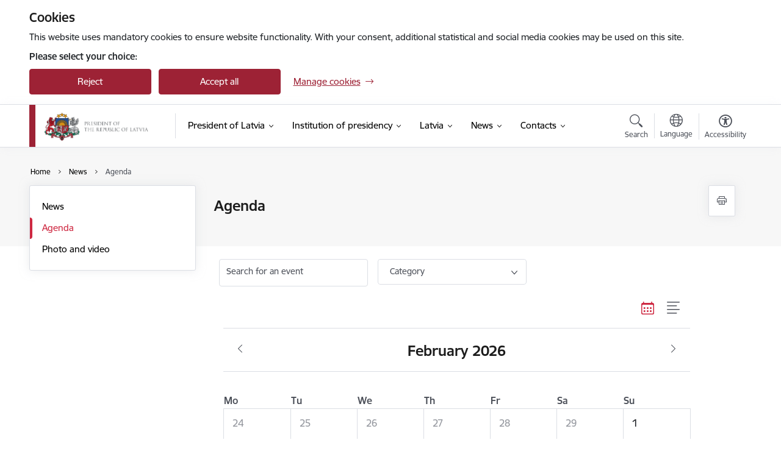

--- FILE ---
content_type: text/html; charset=UTF-8
request_url: https://www.president.lv/en/events?view=calendar&date=2022-06-18
body_size: 27945
content:
<!DOCTYPE html>
<html lang="en" dir="ltr" prefix="og: https://ogp.me/ns#" class="hidden">
  <head>
    <meta charset="utf-8" />
<script>window.dataLayer = window.dataLayer || [];function gtag(){dataLayer.push(arguments)};gtag("js", new Date());gtag("set", "developer_id.dMDhkMT", true);gtag("config", "G-EKTSRBZ2D6", {"groups":"default","page_placeholder":"PLACEHOLDER_page_location","allow_ad_personalization_signals":false});</script>
<link rel="canonical" href="https://www.president.lv/en/events" />
<meta name="MobileOptimized" content="width" />
<meta name="HandheldFriendly" content="true" />
<meta name="viewport" content="width=device-width, initial-scale=1.0, minimum-scale=1.0" />
<link rel="preload" href="https://www.president.lv/themes/custom/ministry/assets/fonts/webfonts/356EBC_27_0.woff2" as="font" crossorigin="" />
<link rel="preload" href="https://www.president.lv/themes/custom/ministry/assets/fonts/webfonts/356EBC_2B_0.woff2" as="font" crossorigin="" />
<link rel="preload" href="https://www.president.lv/themes/custom/ministry/assets/fonts/webfonts/356EBC_29_0.woff2" as="font" crossorigin="" />
<style>:root {--brand-color: #9D2235;--brand-color01: #CE2841;--logo-color: #9D2235;}</style>
<style>#sliding-popup.sliding-popup-top { position: fixed; }</style>
<style>.footer_bg_img { background-image: url(https://www.president.lv/sites/president/files/styles/front_bg/public/gallery_images/karogs_torni_20200501l-1-of-2.jpg?itok=dM05CJAA); }</style>
<link rel="icon" href="/sites/president/files/president_fav.png" type="image/png" />
<script src="/sites/president/files/eu_cookie_compliance/eu_cookie_compliance.script.js?t8vfqx" defer></script>
<script>window.a2a_config=window.a2a_config||{};a2a_config.callbacks=[];a2a_config.overlays=[];a2a_config.templates={};</script>

    <title>Events calendar | Valsts prezidenta kanceleja</title>
    <link rel="stylesheet" media="all" href="/sites/president/files/css/css_V7MsiFU4McKiElGEmbL1kAXb08rAkqA1pIDxn4lh6Hg.css" />
<link rel="stylesheet" media="all" href="/sites/president/files/css/css_Xi-5ygB8N-imsWWD3sfxNePr3efD9BkF4llPq4eH7Ug.css" />

    
  </head>
          
      <body data-theme="ministru_kabinets" class="theme-municipality fill-branding-bg role--anonymous with-subnav no-sidebar">
    <div id="skip">
      <a href="#content-area" class="visually-hidden focusable skip-link jump-to-main-navigation">
        Skip to page content
      </a>
    </div>
    
      <div class="dialog-off-canvas-main-canvas" data-off-canvas-main-canvas>
    <div class="spinner-border spinner-border-sm ajax-loader hide"></div>


  <!-- ___ MAIN CONTENT GRID LOGIC  -->
                
  
<!-- ___ /MAIN CONTENT GRID LOGIC  -->

<div class="calendar-view layout-container">

  <!-- ______________________ HEADER _______________________ -->
  <div class="header-wrapper">
  <div id="cookie-element-wrap"></div>
      <header id="header">
      <div class="container">
        <div id="header-region">
            <div id="block-ministry-branding" class="block-system block-ministry-branding">
  
    
                <a href="/en" title="Valsts prezidenta kanceleja" rel="home" class="site-logo logo-default" tabindex="0">
      <img src="/sites/president/files/logo_h_en_1_0.png" alt="Valsts prezidenta kanceleja" />
    </a>
  
              <a href="/en" title="Valsts prezidenta kanceleja" rel="home" class="site-logo logo-white" tabindex="0">
      <img src="/sites/president/files/logo_en_h_b_1_0.png" alt="Valsts prezidenta kanceleja" />
    </a>
  
              <a href="/en" title="Valsts prezidenta kanceleja" rel="home" class="site-logo logo-black" tabindex="0">
      <img src="/sites/president/files/logo_en_h_y_0.png" alt="Valsts prezidenta kanceleja" />
    </a>
  
              <a href="/en" title="Valsts prezidenta kanceleja" rel="home" class="site-logo logo-yellow" tabindex="0">
      <img src="/sites/president/files/logo_en_h_by_0.png" alt="Valsts prezidenta kanceleja" />
    </a>
  
</div>
<div id="block-menucustomblock" class="settings-tray-editable block-menu-custom block-menucustomblock" data-drupal-settingstray="editable">
  
    
      


<nav class="navbar navbar-expand-xl" aria-label="Main navigation">
  <button class="navbar-toggler" type="button" data-toggle="collapse" data-target="#mobileMenuElement" aria-controls="mobileMenuElement" aria-expanded="false" aria-label="Toggle navigation">
    <span class="fal icon-bars"></span>
    <span class="menu-mobile-text d-none d-sm-block d-md-none d-flex justify-content-center flex-column">
        Menu
    </span>
  </button>

    <div class="menu-mobile-tab">
    <span class="fal icon-bars"></span>
    <span class="navbar-toggler-text">Menu</span>
  </div>

  <div class="collapse navbar-collapse" id="mobileMenuElement">
    <div id="menu-tree-main">

      <div id="menu-tree-mobile">
        <div id="menu-header">
          <div class="close-menu rounded-circle" data-toggle="collapse" data-target="#mobileMenuElement" aria-controls="mobileMenuElement" aria-expanded="false" aria-label="Toggle navigation">
            <span class="icon-times"></span>
          </div>
        </div>

        <div class="menu-mobile-current-title">
          <div class="menu-title"></div>
          <div class="back-menu">
            <div class="back-icon icon-level-back"></div>
            <div class="back-text">Back</div>
          </div>
          <div class="history-tree">
          </div>
        </div>

        <ul class="main-nav">
        </ul>

        <div class="placeholder-user-tools-language"></div>
        <div class="placeholder-user-tools-settings"></div>

        <ul id="nav-initial">
                      <li class=" has-children nav-item">
                              <a href="/en/president-latvia-edgars-rinkevics"   data-uuid="64ad4195-53d7-48ce-8ebc-6acfddf51f44" class="nav-link">
                  President of Latvia
                                  </a>
                <ul class="child-nav" data-uuid="64ad4195-53d7-48ce-8ebc-6acfddf51f44">
                                            <li data-uuid="68282d17-51d1-4e86-9a4d-ef020e243390" class="nav-item mobile-without-children">
      <a href="/en/speeches-president-latvia"   class="nav-link">
      Speeches by the President of Latvia
            </a>
    </li>
  
                                            <li data-uuid="9fbcdc29-50d9-47a8-8a1a-359d9d5e84c4" class="nav-item mobile-without-children">
      <a href="/en/advisers-president-0"   class="nav-link">
      Advisers to the President
            </a>
    </li>
  
                                            <li data-uuid="f367b0a4-dd11-4849-90a3-dcebf221de47" class="nav-item mobile-without-children">
      <a href="/en/national-security"   class="nav-link">
      National Security
            </a>
    </li>
  
                                            <li data-uuid="189277ff-78fc-4777-a373-2986299740be" class="nav-item mobile-without-children">
      <a href="/en/clemency"   class="nav-link">
      Clemency
            </a>
    </li>
  
                                            <li data-uuid="9ad97703-0d65-4cc2-89c6-b8be8a308494" class="nav-item mobile-without-children">
      <a href="/en/commissions"   class="nav-link">
      Commissions
            </a>
    </li>
  
                                  </ul>
                          </li>
                      <li class=" has-children nav-item">
                              <a href="/en/institution-presidency"   data-uuid="fdd708e3-9af2-4e7c-a700-4d8c188c861f" class="nav-link">
                  Institution of presidency
                                  </a>
                <ul class="child-nav" data-uuid="fdd708e3-9af2-4e7c-a700-4d8c188c861f">
                                            <li data-uuid="92c0d6a5-7a6b-4f0a-a5d5-be5cbe37c314" class="nav-item mobile-without-children">
      <a href="/en/election-president-latvia"   class="nav-link">
      Election of the President of Latvia
            </a>
    </li>
  
                                            <li data-uuid="ae46b6b3-46d1-42f9-987b-5c2efbbd4d2f" class="nav-item mobile-without-children">
      <a href="/en/duties-powers-and-rights-president-latvia"   class="nav-link">
      Duties and rights
            </a>
    </li>
  
                                            <li data-uuid="d13a0aff-2b31-49d0-8b34-502ec53dd5cf" class="nav-item mobile-without-children">
      <a href="/en/history-presidency"   class="nav-link">
      History of the presidency
            </a>
    </li>
  
                                            <li data-parent-uuid="3d8dbb8b-c0f8-4e12-b110-7500b83f7f1c" class="has-children nav-item">
      <a href="/en/former-presidents-latvia"   data-uuid="3d8dbb8b-c0f8-4e12-b110-7500b83f7f1c" class="nav-link">
        Former presidents of Latvia
              </a>
      <ul class="child-nav" data-uuid="3d8dbb8b-c0f8-4e12-b110-7500b83f7f1c">
                        <li data-uuid="a1957596-62b4-4eea-81e9-1016ae3f5eae" class="nav-item mobile-without-children">
      <a href="/en/egils-levits"   class="nav-link">
      Egils Levits
            </a>
    </li>
  
                        <li data-parent-uuid="0825fad6-4028-434e-8b5a-721d5e416bb2" class="has-children nav-item">
      <a href="/en/raimonds-vejonis"   data-uuid="0825fad6-4028-434e-8b5a-721d5e416bb2" class="nav-link">
        Raimonds Vējonis
              </a>
      <ul class="child-nav" data-uuid="0825fad6-4028-434e-8b5a-721d5e416bb2">
                        <li data-uuid="4facc671-df82-4b26-b796-4edb50c711e2" class="nav-item mobile-without-children">
      <a href="/en/biography-0"   class="nav-link">
      Biography
            </a>
    </li>
  
                        <li data-uuid="5e7e0fef-7a1b-40fa-8b2f-c82e8c77088e" class="nav-item mobile-without-children">
      <a href="/en/laws-returned-saeima-reconsideration"   class="nav-link">
      The Laws returned to the Saeima for reconsideration
            </a>
    </li>
  
                        <li data-uuid="367cea28-ac63-4610-bd06-816f5ecff4be" class="nav-item mobile-without-children">
      <a href="/en/legislative-initiatives-president-latvia"   class="nav-link">
      Legislative Initiatives from the President of Latvia
            </a>
    </li>
  
                        <li data-uuid="cefc6774-a1f9-4e4f-8eae-956e94ba4e4f" class="nav-item mobile-without-children">
      <a href="/en/letters-president-latvia-regarding-significant-legislative-issues"   class="nav-link">
      The letters of the President of Latvia regarding significant legislative issues
            </a>
    </li>
  
                        <li data-uuid="fa1b4ceb-ca24-474d-b7ff-b01b87e064c7" class="nav-item mobile-without-children">
      <a href="/en/certificate-merit-president-latvia"   class="nav-link">
      Certificate of Merit of the President of Latvia
            </a>
    </li>
  
                        <li data-uuid="1a38e106-2d91-4fc4-b151-82ac2d46fe13" class="nav-item mobile-without-children">
      <a href="/en/mrs-iveta-vejone"   class="nav-link">
      Mrs Iveta Vējone
            </a>
    </li>
  
              </ul>
    </li>
  
                        <li data-parent-uuid="7a1a8720-9fc0-457b-8dd9-4f722be5ccb1" class="has-children nav-item">
      <a href="/en/andris-berzins"   data-uuid="7a1a8720-9fc0-457b-8dd9-4f722be5ccb1" class="nav-link">
        Andris Bērziņš
              </a>
      <ul class="child-nav" data-uuid="7a1a8720-9fc0-457b-8dd9-4f722be5ccb1">
                        <li data-uuid="90bcded4-0255-4c5b-b165-32558dbbd818" class="nav-item mobile-without-children">
      <a href="/en/curriculum-vitae"   class="nav-link">
      Curriculum vitae
            </a>
    </li>
  
              </ul>
    </li>
  
                        <li data-parent-uuid="ccb626a9-2e15-4120-a6cd-f5cda4e3cc9f" class="has-children nav-item">
      <a href="/en/valdis-zatlers"   data-uuid="ccb626a9-2e15-4120-a6cd-f5cda4e3cc9f" class="nav-link">
        Valdis Zatlers
              </a>
      <ul class="child-nav" data-uuid="ccb626a9-2e15-4120-a6cd-f5cda4e3cc9f">
                        <li data-uuid="d8b1f2e1-f6d3-44dd-a8d6-740eca975f6a" class="nav-item mobile-without-children">
      <a href="/en/biography"   class="nav-link">
      Biography
            </a>
    </li>
  
              </ul>
    </li>
  
                        <li data-uuid="d8d103fb-376b-42fd-a092-ef414c74289d" class="nav-item mobile-without-children">
      <a href="/en/vaira-vike-freiberga"   class="nav-link">
      Vaira Vīķe-Freiberga
            </a>
    </li>
  
                        <li data-uuid="60ae13ae-3faa-4d32-9e99-e197c0e77afd" class="nav-item mobile-without-children">
      <a href="/en/guntis-ulmanis"   class="nav-link">
      Guntis Ulmanis
            </a>
    </li>
  
                        <li data-uuid="10f92d98-6c46-4336-8009-af501014120e" class="nav-item mobile-without-children">
      <a href="/en/jazeps-rancans-acting-president-latvia-1947-1969"   class="nav-link">
      Jāzeps Rancāns, acting President of Latvia (1947–1969)
            </a>
    </li>
  
                        <li data-uuid="0dc1dbef-897b-4e53-94e4-2edf6267482c" class="nav-item mobile-without-children">
      <a href="/en/pauls-kalnins-acting-president-latvia-1944-1945"   class="nav-link">
      Pauls Kalniņš, acting President of Latvia (1944–1945)
            </a>
    </li>
  
                        <li data-uuid="a156cb7c-b0dc-4ad5-8b14-3db4e346ebe7" class="nav-item mobile-without-children">
      <a href="/en/karlis-ulmanis"   class="nav-link">
      Kārlis Ulmanis
            </a>
    </li>
  
                        <li data-uuid="7a05dd38-ded2-44a3-8d1b-12f84b8374ad" class="nav-item mobile-without-children">
      <a href="/en/alberts-kviesis"   class="nav-link">
      Alberts Kviesis
            </a>
    </li>
  
                        <li data-uuid="71a76d56-2b0c-471f-9e64-d846065c4fc9" class="nav-item mobile-without-children">
      <a href="/en/gustavs-zemgals"   class="nav-link">
      Gustavs Zemgals
            </a>
    </li>
  
                        <li data-uuid="26f75a17-85c4-4fee-8fa2-395b700f14c8" class="nav-item mobile-without-children">
      <a href="/en/janis-cakste"   class="nav-link">
      Jānis Čakste
            </a>
    </li>
  
              </ul>
    </li>
  
                                            <li data-uuid="97744bbd-f3ee-413d-81ed-1352dc6e1866" class="nav-item mobile-without-children">
      <a href="/en/residences"   class="nav-link">
      Residences
            </a>
    </li>
  
                                            <li data-uuid="6e8c2470-63a6-4c29-807a-d400f3f18273" class="nav-item mobile-without-children">
      <a href="/en/protocol"   class="nav-link">
      Protocol
            </a>
    </li>
  
                                            <li data-parent-uuid="53a7b7d9-7eaf-4930-b454-d500b63913d8" class="has-children nav-item">
      <a href="/en/state-awards"   data-uuid="53a7b7d9-7eaf-4930-b454-d500b63913d8" class="nav-link">
        State awards
              </a>
      <ul class="child-nav" data-uuid="53a7b7d9-7eaf-4930-b454-d500b63913d8">
                        <li data-uuid="c49b95a2-e6e9-4014-8cc7-7ecb0c72f95c" class="nav-item mobile-without-children">
      <a href="/en/order-three-stars"   class="nav-link">
      The Order of the Three Stars
            </a>
    </li>
  
                        <li data-uuid="da7779a7-f7dc-42db-a19c-0374c41700df" class="nav-item mobile-without-children">
      <a href="/en/order-viesturs"   class="nav-link">
      The Order of Viesturs
            </a>
    </li>
  
                        <li data-uuid="8bd6ad07-23ab-4617-a3af-ad3ba1dd6714" class="nav-item mobile-without-children">
      <a href="/en/cross-recognition"   class="nav-link">
      The Cross of Recognition
            </a>
    </li>
  
                        <li data-uuid="8d314936-12f7-45b8-bfe6-fd51341a74e7" class="nav-item mobile-without-children">
      <a href="/en/order-lacplesis"   class="nav-link">
      The Order of Lāčplēsis
            </a>
    </li>
  
                        <li data-uuid="b19e30f2-d20d-4856-bc32-20f370f437dd" class="nav-item mobile-without-children">
      <a href="/en/nominating-and-bestowing-state-decorations"   class="nav-link">
      Nominating for and bestowing state decorations
            </a>
    </li>
  
                        <li data-uuid="4ab94551-3e96-49bf-9c69-479686edf1a7" class="nav-item mobile-without-children">
      <a href="/en/chapter-orders"   class="nav-link">
      Chapter of Orders
            </a>
    </li>
  
              </ul>
    </li>
  
                                            <li data-uuid="77e9403e-3efd-4882-a689-8d6d6f065af5" class="nav-item mobile-without-children">
      <a href="/en/latvia-united-nations"   class="nav-link">
      Latvia in the United Nations
            </a>
    </li>
  
                                  </ul>
                          </li>
                      <li class=" has-children nav-item">
                              <a href="/en/latvia"   data-uuid="8bc1e5c8-4e9b-443f-938a-dea9ce6bc1d7" class="nav-link">
                  Latvia
                                  </a>
                <ul class="child-nav" data-uuid="8bc1e5c8-4e9b-443f-938a-dea9ce6bc1d7">
                                            <li data-uuid="74cd706c-a62d-403f-a292-fd2940d32bda" class="nav-item mobile-without-children">
      <a href="/en/national-symbols"   class="nav-link">
      National symbols
            </a>
    </li>
  
                                            <li data-uuid="1e9c3d45-39e7-45be-afd6-b0defe5e5ac7" class="nav-item mobile-without-children">
      <a href="/en/constitution-republic-latvia"   class="nav-link">
      The Constitution of the Republic of Latvia
            </a>
    </li>
  
                                            <li data-uuid="df54bac4-0ffe-46d4-b35b-7e998b9d0d8d" class="nav-item mobile-without-children">
      <a href="/en/history"   class="nav-link">
      History
            </a>
    </li>
  
                                            <li data-uuid="8e92c4d5-8bb6-4194-8e21-c4f975123a49" class="nav-item mobile-without-children">
      <a href="https://www.latvia.eu/"  data-external-link="TRUE" class="nav-link">
      Get to know Latvia!
            </a>
    </li>
  
                                  </ul>
                          </li>
                      <li class="active-trail has-children nav-item">
                              <a href="/en/articles"   data-uuid="63d3fdbc-8a96-4590-a8f8-2b93042b6acd" class="nav-link">
                  News
                                  </a>
                <ul class="child-nav" data-uuid="63d3fdbc-8a96-4590-a8f8-2b93042b6acd">
                                            <li data-uuid="fbfa0c0c-5bf0-47be-99a6-5b64b367f49e" class="nav-item mobile-without-children">
      <a href="/en/articles"   class="nav-link">
      News
            </a>
    </li>
  
                                            <li data-uuid="99de55d8-703f-48b3-8b83-85dc4e449998" class="nav-item mobile-without-children">
      <a href="/en/events"   class="nav-link">
      Agenda
            </a>
    </li>
  
                                            <li data-parent-uuid="794604d3-b673-4114-bcaa-462850b9b6dc" class="has-children nav-item">
      <a href="/en/photo-and-video"   data-uuid="794604d3-b673-4114-bcaa-462850b9b6dc" class="nav-link">
        Photo and video
              </a>
      <ul class="child-nav" data-uuid="794604d3-b673-4114-bcaa-462850b9b6dc">
                        <li data-uuid="689ebe1b-e9b6-480e-9c46-6833951926b0" class="nav-item mobile-without-children">
      <a href="https://www.flickr.com/photos/valstsprezidents/albums"  data-external-link="TRUE" class="nav-link">
      Photo gallery
            </a>
    </li>
  
                        <li data-uuid="8ffcdd60-cbd9-4246-94d0-f32346f24e1b" class="nav-item mobile-without-children">
      <a href="https://www.youtube.com/channel/UChG7C8090M0h6eCU8TM-vGQ/videos?view_as=subscriber"  data-external-link="TRUE" class="nav-link">
      Video gallery
            </a>
    </li>
  
                        <li data-uuid="bc9948e2-be19-4ad3-9f9a-3cf7c0e8e693" class="nav-item mobile-without-children">
      <a href="/en/galleries"   class="nav-link">
      Photo archive (2001–2019)
            </a>
    </li>
  
              </ul>
    </li>
  
                                  </ul>
                          </li>
                      <li class=" has-children nav-item">
                              <a href="/en"   data-uuid="c294c24c-b8ff-4b34-83f3-a89c0957ce94" class="nav-link">
                  Contacts
                                  </a>
                <ul class="child-nav" data-uuid="c294c24c-b8ff-4b34-83f3-a89c0957ce94">
                                            <li data-uuid="01cb68c9-4c5e-48ca-b891-b4a7b130f043" class="nav-item mobile-without-children">
      <a href="/en/chancery-president-latvia"   class="nav-link">
      Office contacts
            </a>
    </li>
  
                                            <li data-uuid="8ed7b09f-280d-4178-8efa-d89deeee1c15" class="nav-item mobile-without-children">
      <a href="/en/administration"   class="nav-link">
      Administration
            </a>
    </li>
  
                                            <li data-parent-uuid="0820dea9-acf6-431f-bbb0-dd4582a7327a" class="has-children nav-item">
      <a href="/en/employees"   data-uuid="0820dea9-acf6-431f-bbb0-dd4582a7327a" class="nav-link">
        Staff contacts
              </a>
      <ul class="child-nav" data-uuid="0820dea9-acf6-431f-bbb0-dd4582a7327a">
                        <li data-uuid="b4d727be-cbf7-4b69-9ac6-0330eeea91ad" class="nav-item mobile-without-children">
      <a href="/en/advisers-president"   class="nav-link">
      Advisers to the President
            </a>
    </li>
  
              </ul>
    </li>
  
                                            <li data-uuid="ec7c4b30-298a-41ae-b776-61ca8729f942" class="nav-item mobile-without-children">
      <a href="/en/riga-castle-media-rules"   class="nav-link">
      Riga Castle media rules
            </a>
    </li>
  
                                            <li data-uuid="a7da3266-1d06-4b0f-a57e-e5acc1c6dcb7" class="nav-item mobile-without-children">
      <a href="/en/visit-riga-castle"   class="nav-link">
      Visit Riga Castle!
            </a>
    </li>
  
                                            <li data-uuid="70e0b5a8-8e99-4a10-b026-4a6f34ecd70c" class="nav-item mobile-without-children">
      <a href="https://rigas-pils-virtuala-ture.president.lv/en/"  data-external-link="TRUE" class="nav-link">
      Riga Castle virtual tour
            </a>
    </li>
  
                                            <li data-uuid="d9b276c0-5ec4-494a-b66e-f9355af64551" class="nav-item mobile-without-children">
      <a href="/en/whistleblowing"   class="nav-link">
      Whistleblowing
            </a>
    </li>
  
                                  </ul>
                          </li>
                  </ul>

      </div>

      <div id="menu-footer">
        <div class="close-menu-bottom rounded-circle" data-toggle="collapse" data-target="#mobileMenuElement" aria-controls="mobileMenuElement" aria-expanded="false" aria-label="Toggle navigation">
          <span class="icon-times"></span>
        </div>
      </div>

      <div id="menu-tree-full" class="level-0">
        <ul class="main-nav">
                                              <li class=" has-children nav-item" data-menu-link="64ad4195-53d7-48ce-8ebc-6acfddf51f44">
            <a href="/en/president-latvia-edgars-rinkevics"  data-uuid="64ad4195-53d7-48ce-8ebc-6acfddf51f44"  class="nav-link">
              <span class="item-title" >President of Latvia</span>
              <span class="item-desc">Edgars Rinkēvičs became the President of Latvia on 8 July 2023. This section contains information about President Rinkēvičs’ biography, speech archive, activities and advisers.</span>
            </a>
                                                <ul class="child-nav" data-uuid="64ad4195-53d7-48ce-8ebc-6acfddf51f44">
                                                          <li data-parent-uuid="68282d17-51d1-4e86-9a4d-ef020e243390" class=" nav-item">
          <a href="/en/speeches-president-latvia"   data-uuid="68282d17-51d1-4e86-9a4d-ef020e243390" class="nav-link">
              <span class="item-title" >Speeches by the President of Latvia</span>
              <span class="item-desc">This section contains the speech archive.</span>
          </a>
          <ul class="child-nav" data-uuid="68282d17-51d1-4e86-9a4d-ef020e243390">
                      </ul>
      </li>
      
                                                          <li data-parent-uuid="9fbcdc29-50d9-47a8-8a1a-359d9d5e84c4" class=" nav-item">
          <a href="/en/advisers-president-0"   data-uuid="9fbcdc29-50d9-47a8-8a1a-359d9d5e84c4" class="nav-link">
              <span class="item-title" >Advisers to the President</span>
              <span class="item-desc">This section contains information about the advisers to the President of Latvia.</span>
          </a>
          <ul class="child-nav" data-uuid="9fbcdc29-50d9-47a8-8a1a-359d9d5e84c4">
                      </ul>
      </li>
      
                                                          <li data-parent-uuid="f367b0a4-dd11-4849-90a3-dcebf221de47" class=" nav-item">
          <a href="/en/national-security"   data-uuid="f367b0a4-dd11-4849-90a3-dcebf221de47" class="nav-link">
              <span class="item-title" >National Security</span>
              <span class="item-desc">Information about Council of National Security chaired by the President of Latvia and national security initiatives proposed by him. According to Satversme (Constitution of the Republic of Latvia) President is also the Commander-in-Chief of the armed forces.</span>
          </a>
          <ul class="child-nav" data-uuid="f367b0a4-dd11-4849-90a3-dcebf221de47">
                      </ul>
      </li>
      
                                                          <li data-parent-uuid="189277ff-78fc-4777-a373-2986299740be" class=" nav-item">
          <a href="/en/clemency"   data-uuid="189277ff-78fc-4777-a373-2986299740be" class="nav-link">
              <span class="item-title" >Clemency</span>
              <span class="item-desc">Information about clemency procedures. Pardoning of convicted persons is part of the presidential mandate stipulated in Section 45 of Satversme.</span>
          </a>
          <ul class="child-nav" data-uuid="189277ff-78fc-4777-a373-2986299740be">
                      </ul>
      </li>
      
                                                          <li data-parent-uuid="9ad97703-0d65-4cc2-89c6-b8be8a308494" class=" nav-item">
          <a href="/en/commissions"   data-uuid="9ad97703-0d65-4cc2-89c6-b8be8a308494" class="nav-link">
              <span class="item-title" >Commissions</span>
              <span class="item-desc">President may create commissions, councils, and invite experts of specific fields to join them, to achieve the presidency goals or attract attention to particular issues. Some committees and councils are established by law. This section contains information about State Competitiveness Council and State Heraldry Commission.</span>
          </a>
          <ul class="child-nav" data-uuid="9ad97703-0d65-4cc2-89c6-b8be8a308494">
                      </ul>
      </li>
      
                                      </ul>
                                          </li>
                                              <li class=" has-children nav-item" data-menu-link="fdd708e3-9af2-4e7c-a700-4d8c188c861f">
            <a href="/en/institution-presidency"  data-uuid="fdd708e3-9af2-4e7c-a700-4d8c188c861f"  class="nav-link">
              <span class="item-title" >Institution of presidency</span>
              <span class="item-desc">Information about the presidency as an institution: election procedures, rights and obligations, history of presidency, information about former presidents and residences, protocol and the highest state honours.</span>
            </a>
                                                <ul class="child-nav" data-uuid="fdd708e3-9af2-4e7c-a700-4d8c188c861f">
                                                          <li data-parent-uuid="92c0d6a5-7a6b-4f0a-a5d5-be5cbe37c314" class=" nav-item">
          <a href="/en/election-president-latvia"   data-uuid="92c0d6a5-7a6b-4f0a-a5d5-be5cbe37c314" class="nav-link">
              <span class="item-title" >Election of the President of Latvia</span>
              <span class="item-desc">Information about the election procedure of the President of Latvia.</span>
          </a>
          <ul class="child-nav" data-uuid="92c0d6a5-7a6b-4f0a-a5d5-be5cbe37c314">
                      </ul>
      </li>
      
                                                          <li data-parent-uuid="ae46b6b3-46d1-42f9-987b-5c2efbbd4d2f" class=" nav-item">
          <a href="/en/duties-powers-and-rights-president-latvia"   data-uuid="ae46b6b3-46d1-42f9-987b-5c2efbbd4d2f" class="nav-link">
              <span class="item-title" >Duties and rights</span>
              <span class="item-desc">Information about duties, powers and rights of the President of Latvia.</span>
          </a>
          <ul class="child-nav" data-uuid="ae46b6b3-46d1-42f9-987b-5c2efbbd4d2f">
                      </ul>
      </li>
      
                                                          <li data-parent-uuid="d13a0aff-2b31-49d0-8b34-502ec53dd5cf" class=" nav-item">
          <a href="/en/history-presidency"   data-uuid="d13a0aff-2b31-49d0-8b34-502ec53dd5cf" class="nav-link">
              <span class="item-title" >History of the presidency</span>
              <span class="item-desc">Information about the history of the Institution of the President of Latvia.</span>
          </a>
          <ul class="child-nav" data-uuid="d13a0aff-2b31-49d0-8b34-502ec53dd5cf">
                      </ul>
      </li>
      
                                                          <li data-parent-uuid="3d8dbb8b-c0f8-4e12-b110-7500b83f7f1c" class="has-children nav-item">
          <a href="/en/former-presidents-latvia"   data-uuid="3d8dbb8b-c0f8-4e12-b110-7500b83f7f1c" class="nav-link">
              <span class="item-title" >Former presidents of Latvia</span>
              <span class="item-desc">Information about the former presidents of Latvia, 1922–2019</span>
          </a>
          <ul class="child-nav" data-uuid="3d8dbb8b-c0f8-4e12-b110-7500b83f7f1c">
                                          <li data-parent-uuid="a1957596-62b4-4eea-81e9-1016ae3f5eae" class=" nav-item">
          <a href="/en/egils-levits"   data-uuid="a1957596-62b4-4eea-81e9-1016ae3f5eae" class="nav-link">
              <span class="item-title" >Egils Levits</span>
              <span class="item-desc">Information about the former President of Latvia, Egils Levits, 2019–2023.</span>
          </a>
          <ul class="child-nav" data-uuid="a1957596-62b4-4eea-81e9-1016ae3f5eae">
                      </ul>
      </li>
      
                                          <li data-parent-uuid="0825fad6-4028-434e-8b5a-721d5e416bb2" class="has-children nav-item">
          <a href="/en/raimonds-vejonis"   data-uuid="0825fad6-4028-434e-8b5a-721d5e416bb2" class="nav-link">
              <span class="item-title" >Raimonds Vējonis</span>
              <span class="item-desc">Information about the former President of Latvia, Raimonds Vējonis, 2015–2019.</span>
          </a>
          <ul class="child-nav" data-uuid="0825fad6-4028-434e-8b5a-721d5e416bb2">
                                          <li class="nav-item nav-list-item">
          <a href="/en/biography-0"  class="nav-link">
              <span class="item-title" >Biography</span>
          </a>
      </li>
      
                                          <li class="nav-item nav-list-item">
          <a href="/en/laws-returned-saeima-reconsideration"  class="nav-link">
              <span class="item-title" >The Laws returned to the Saeima for reconsideration</span>
          </a>
      </li>
      
                                          <li class="nav-item nav-list-item">
          <a href="/en/legislative-initiatives-president-latvia"  class="nav-link">
              <span class="item-title" >Legislative Initiatives from the President of Latvia</span>
          </a>
      </li>
      
                                          <li class="nav-item nav-list-item">
          <a href="/en/letters-president-latvia-regarding-significant-legislative-issues"  class="nav-link">
              <span class="item-title" >The letters of the President of Latvia regarding significant legislative issues</span>
          </a>
      </li>
      
                                          <li class="nav-item nav-list-item">
          <a href="/en/certificate-merit-president-latvia"  class="nav-link">
              <span class="item-title" >Certificate of Merit of the President of Latvia</span>
          </a>
      </li>
      
                                          <li class="nav-item nav-list-item">
          <a href="/en/mrs-iveta-vejone"  class="nav-link">
              <span class="item-title" >Mrs Iveta Vējone</span>
          </a>
      </li>
      
                      </ul>
      </li>
      
                                          <li data-parent-uuid="7a1a8720-9fc0-457b-8dd9-4f722be5ccb1" class="has-children nav-item">
          <a href="/en/andris-berzins"   data-uuid="7a1a8720-9fc0-457b-8dd9-4f722be5ccb1" class="nav-link">
              <span class="item-title" >Andris Bērziņš</span>
              <span class="item-desc">Information about the former President of Latvia, Andris Bērziņš, 2011–2015.</span>
          </a>
          <ul class="child-nav" data-uuid="7a1a8720-9fc0-457b-8dd9-4f722be5ccb1">
                                          <li class="nav-item nav-list-item">
          <a href="/en/curriculum-vitae"  class="nav-link">
              <span class="item-title" >Curriculum vitae</span>
          </a>
      </li>
      
                      </ul>
      </li>
      
                                          <li data-parent-uuid="ccb626a9-2e15-4120-a6cd-f5cda4e3cc9f" class="has-children nav-item">
          <a href="/en/valdis-zatlers"   data-uuid="ccb626a9-2e15-4120-a6cd-f5cda4e3cc9f" class="nav-link">
              <span class="item-title" >Valdis Zatlers</span>
              <span class="item-desc">Information about the former President of Latvia, Valdis Zatlers, 2007–2011.</span>
          </a>
          <ul class="child-nav" data-uuid="ccb626a9-2e15-4120-a6cd-f5cda4e3cc9f">
                                          <li class="nav-item nav-list-item">
          <a href="/en/biography"  class="nav-link">
              <span class="item-title" >Biography</span>
          </a>
      </li>
      
                      </ul>
      </li>
      
                                          <li data-parent-uuid="d8d103fb-376b-42fd-a092-ef414c74289d" class=" nav-item">
          <a href="/en/vaira-vike-freiberga"   data-uuid="d8d103fb-376b-42fd-a092-ef414c74289d" class="nav-link">
              <span class="item-title" >Vaira Vīķe-Freiberga</span>
              <span class="item-desc">Information about the former President of Latvia, Vaira Vīķe-Freiberga, 1999–2007.</span>
          </a>
          <ul class="child-nav" data-uuid="d8d103fb-376b-42fd-a092-ef414c74289d">
                      </ul>
      </li>
      
                                          <li data-parent-uuid="60ae13ae-3faa-4d32-9e99-e197c0e77afd" class=" nav-item">
          <a href="/en/guntis-ulmanis"   data-uuid="60ae13ae-3faa-4d32-9e99-e197c0e77afd" class="nav-link">
              <span class="item-title" >Guntis Ulmanis</span>
              <span class="item-desc">Information about the former President of Latvia, Guntis Ulmanis, 1993–1999.</span>
          </a>
          <ul class="child-nav" data-uuid="60ae13ae-3faa-4d32-9e99-e197c0e77afd">
                      </ul>
      </li>
      
                                          <li data-parent-uuid="10f92d98-6c46-4336-8009-af501014120e" class=" nav-item">
          <a href="/en/jazeps-rancans-acting-president-latvia-1947-1969"   data-uuid="10f92d98-6c46-4336-8009-af501014120e" class="nav-link">
              <span class="item-title" >Jāzeps Rancāns, acting President of Latvia (1947–1969)</span>
              <span class="item-desc">Information about the Deputy Speaker of the Saeima and Acting President of Latvia Jāzeps Rancāns, 1947–1969.</span>
          </a>
          <ul class="child-nav" data-uuid="10f92d98-6c46-4336-8009-af501014120e">
                      </ul>
      </li>
      
                                          <li data-parent-uuid="0dc1dbef-897b-4e53-94e4-2edf6267482c" class=" nav-item">
          <a href="/en/pauls-kalnins-acting-president-latvia-1944-1945"   data-uuid="0dc1dbef-897b-4e53-94e4-2edf6267482c" class="nav-link">
              <span class="item-title" >Pauls Kalniņš, acting President of Latvia (1944–1945)</span>
              <span class="item-desc">Information about the Speaker of the Saeima and Acting President of Latvia Pauls Kalniņš, 1944–1945.</span>
          </a>
          <ul class="child-nav" data-uuid="0dc1dbef-897b-4e53-94e4-2edf6267482c">
                      </ul>
      </li>
      
                                          <li data-parent-uuid="a156cb7c-b0dc-4ad5-8b14-3db4e346ebe7" class=" nav-item">
          <a href="/en/karlis-ulmanis"   data-uuid="a156cb7c-b0dc-4ad5-8b14-3db4e346ebe7" class="nav-link">
              <span class="item-title" >Kārlis Ulmanis</span>
              <span class="item-desc">Information about the Prime Minister and Acting President of Latvia Kārlis Ulmanis, 1936–1940.</span>
          </a>
          <ul class="child-nav" data-uuid="a156cb7c-b0dc-4ad5-8b14-3db4e346ebe7">
                      </ul>
      </li>
      
                                          <li data-parent-uuid="7a05dd38-ded2-44a3-8d1b-12f84b8374ad" class=" nav-item">
          <a href="/en/alberts-kviesis"   data-uuid="7a05dd38-ded2-44a3-8d1b-12f84b8374ad" class="nav-link">
              <span class="item-title" >Alberts Kviesis</span>
              <span class="item-desc">Information about the former President of Latvia, Alberts Kviesis, 1930–1936.</span>
          </a>
          <ul class="child-nav" data-uuid="7a05dd38-ded2-44a3-8d1b-12f84b8374ad">
                      </ul>
      </li>
      
                                          <li data-parent-uuid="71a76d56-2b0c-471f-9e64-d846065c4fc9" class=" nav-item">
          <a href="/en/gustavs-zemgals"   data-uuid="71a76d56-2b0c-471f-9e64-d846065c4fc9" class="nav-link">
              <span class="item-title" >Gustavs Zemgals</span>
              <span class="item-desc">Information about the former President of Latvia, Gustavs Zemgals, 1927–1930.</span>
          </a>
          <ul class="child-nav" data-uuid="71a76d56-2b0c-471f-9e64-d846065c4fc9">
                      </ul>
      </li>
      
                                          <li data-parent-uuid="26f75a17-85c4-4fee-8fa2-395b700f14c8" class=" nav-item">
          <a href="/en/janis-cakste"   data-uuid="26f75a17-85c4-4fee-8fa2-395b700f14c8" class="nav-link">
              <span class="item-title" >Jānis Čakste</span>
              <span class="item-desc">Information about the first President of Latvia, Jānis Čakste, 1922–1927.</span>
          </a>
          <ul class="child-nav" data-uuid="26f75a17-85c4-4fee-8fa2-395b700f14c8">
                      </ul>
      </li>
      
                      </ul>
      </li>
      
                                                          <li data-parent-uuid="97744bbd-f3ee-413d-81ed-1352dc6e1866" class=" nav-item">
          <a href="/en/residences"   data-uuid="97744bbd-f3ee-413d-81ed-1352dc6e1866" class="nav-link">
              <span class="item-title" >Residences</span>
              <span class="item-desc">Information about the residences of the President of Latvia: Riga Castle and Jūrmala residence.</span>
          </a>
          <ul class="child-nav" data-uuid="97744bbd-f3ee-413d-81ed-1352dc6e1866">
                      </ul>
      </li>
      
                                                          <li data-parent-uuid="6e8c2470-63a6-4c29-807a-d400f3f18273" class=" nav-item">
          <a href="/en/protocol"   data-uuid="6e8c2470-63a6-4c29-807a-d400f3f18273" class="nav-link">
              <span class="item-title" >Protocol</span>
              <span class="item-desc">Protocol information: presidential protocol duties and other work details, proper ways to address the president of Latvia, use of presidential standard, protocol during visits, guidance on diplomatic gifts and dress code.</span>
          </a>
          <ul class="child-nav" data-uuid="6e8c2470-63a6-4c29-807a-d400f3f18273">
                      </ul>
      </li>
      
                                                          <li data-parent-uuid="53a7b7d9-7eaf-4930-b454-d500b63913d8" class="has-children nav-item">
          <a href="/en/state-awards"   data-uuid="53a7b7d9-7eaf-4930-b454-d500b63913d8" class="nav-link">
              <span class="item-title" >State awards</span>
              <span class="item-desc">Information about state honours: Order of the Three Stars, Order of Viesturs, Cross of Recognition, Order of Lāčplēsis, procedures for nominating and selecting recipients, how to wear the order, statistics and Chapter of Orders.</span>
          </a>
          <ul class="child-nav" data-uuid="53a7b7d9-7eaf-4930-b454-d500b63913d8">
                                          <li data-parent-uuid="c49b95a2-e6e9-4014-8cc7-7ecb0c72f95c" class=" nav-item">
          <a href="/en/order-three-stars"   data-uuid="c49b95a2-e6e9-4014-8cc7-7ecb0c72f95c" class="nav-link">
              <span class="item-title" >The Order of the Three Stars</span>
              <span class="item-desc">Information about the highest state award: Order of the Three Stars, established in 1924 to honour the founding of Latvian State, restored in 1994.</span>
          </a>
          <ul class="child-nav" data-uuid="c49b95a2-e6e9-4014-8cc7-7ecb0c72f95c">
                      </ul>
      </li>
      
                                          <li data-parent-uuid="da7779a7-f7dc-42db-a19c-0374c41700df" class=" nav-item">
          <a href="/en/order-viesturs"   data-uuid="da7779a7-f7dc-42db-a19c-0374c41700df" class="nav-link">
              <span class="item-title" >The Order of Viesturs</span>
              <span class="item-desc">Information about the state award: Order of Viesturs, established in 1938 to honour the historic sovereign power of Latvia, restored by State Decorations Law in 2004. </span>
          </a>
          <ul class="child-nav" data-uuid="da7779a7-f7dc-42db-a19c-0374c41700df">
                      </ul>
      </li>
      
                                          <li data-parent-uuid="8bd6ad07-23ab-4617-a3af-ad3ba1dd6714" class=" nav-item">
          <a href="/en/cross-recognition"   data-uuid="8bd6ad07-23ab-4617-a3af-ad3ba1dd6714" class="nav-link">
              <span class="item-title" >The Cross of Recognition</span>
              <span class="item-desc">Information about the state award: Cross of Recognition, established in 1710 in Liepāja, reinstated in the Republic of Latvia in 1938 in honour of the ‘golden age’ of the Duchy of Courland and Zemgale, restored by State Decorations Law in 2004.</span>
          </a>
          <ul class="child-nav" data-uuid="8bd6ad07-23ab-4617-a3af-ad3ba1dd6714">
                      </ul>
      </li>
      
                                          <li data-parent-uuid="8d314936-12f7-45b8-bfe6-fd51341a74e7" class=" nav-item">
          <a href="/en/order-lacplesis"   data-uuid="8d314936-12f7-45b8-bfe6-fd51341a74e7" class="nav-link">
              <span class="item-title" >The Order of Lāčplēsis</span>
              <span class="item-desc">Information about the state award: the Order of Lāčplēsis. The Lāčplēsis Order is a combat award presented between 1920 and 1928. Not used anymore.</span>
          </a>
          <ul class="child-nav" data-uuid="8d314936-12f7-45b8-bfe6-fd51341a74e7">
                      </ul>
      </li>
      
                                          <li data-parent-uuid="b19e30f2-d20d-4856-bc32-20f370f437dd" class=" nav-item">
          <a href="/en/nominating-and-bestowing-state-decorations"   data-uuid="b19e30f2-d20d-4856-bc32-20f370f437dd" class="nav-link">
              <span class="item-title" >Nominating for and bestowing state decorations</span>
              <span class="item-desc">Information about the nomination and award criteria.</span>
          </a>
          <ul class="child-nav" data-uuid="b19e30f2-d20d-4856-bc32-20f370f437dd">
                      </ul>
      </li>
      
                                          <li data-parent-uuid="4ab94551-3e96-49bf-9c69-479686edf1a7" class=" nav-item">
          <a href="/en/chapter-orders"   data-uuid="4ab94551-3e96-49bf-9c69-479686edf1a7" class="nav-link">
              <span class="item-title" >Chapter of Orders</span>
              <span class="item-desc">Information about the Chapter of Orders. Chapter of Orders decides the awards: reviews nominations for the sate award, handles other matters concerning the state honours, decides who will become a recipient of a state award and revokes/rescinds an award.</span>
          </a>
          <ul class="child-nav" data-uuid="4ab94551-3e96-49bf-9c69-479686edf1a7">
                      </ul>
      </li>
      
                      </ul>
      </li>
      
                                                          <li class="nav-item nav-list-item">
          <a href="/en/latvia-united-nations"  class="nav-link">
              <span class="item-title" >Latvia in the United Nations</span>
          </a>
      </li>
      
                                      </ul>
                                          </li>
                                              <li class=" has-children nav-item" data-menu-link="8bc1e5c8-4e9b-443f-938a-dea9ce6bc1d7">
            <a href="/en/latvia"  data-uuid="8bc1e5c8-4e9b-443f-938a-dea9ce6bc1d7"  class="nav-link">
              <span class="item-title" >Latvia</span>
              <span class="item-desc">Information about the Republic of Latvia: national symbols, constitution, history.</span>
            </a>
                                                <ul class="child-nav" data-uuid="8bc1e5c8-4e9b-443f-938a-dea9ce6bc1d7">
                                                          <li data-parent-uuid="74cd706c-a62d-403f-a292-fd2940d32bda" class=" nav-item">
          <a href="/en/national-symbols"   data-uuid="74cd706c-a62d-403f-a292-fd2940d32bda" class="nav-link">
              <span class="item-title" >National symbols</span>
              <span class="item-desc">Information about national symbols of Latvia: flag, coat of arms, anthem.</span>
          </a>
          <ul class="child-nav" data-uuid="74cd706c-a62d-403f-a292-fd2940d32bda">
                      </ul>
      </li>
      
                                                          <li data-parent-uuid="1e9c3d45-39e7-45be-afd6-b0defe5e5ac7" class=" nav-item">
          <a href="/en/constitution-republic-latvia"   data-uuid="1e9c3d45-39e7-45be-afd6-b0defe5e5ac7" class="nav-link">
              <span class="item-title" >The Constitution of the Republic of Latvia</span>
              <span class="item-desc">Information about Satversme – Constitution of the Republic of Latvia.</span>
          </a>
          <ul class="child-nav" data-uuid="1e9c3d45-39e7-45be-afd6-b0defe5e5ac7">
                      </ul>
      </li>
      
                                                          <li data-parent-uuid="df54bac4-0ffe-46d4-b35b-7e998b9d0d8d" class=" nav-item">
          <a href="/en/history"   data-uuid="df54bac4-0ffe-46d4-b35b-7e998b9d0d8d" class="nav-link">
              <span class="item-title" >History</span>
              <span class="item-desc">Information about most important dates in the history of Latvian State.</span>
          </a>
          <ul class="child-nav" data-uuid="df54bac4-0ffe-46d4-b35b-7e998b9d0d8d">
                      </ul>
      </li>
      
                                                          <li data-parent-uuid="8e92c4d5-8bb6-4194-8e21-c4f975123a49" class=" nav-item">
          <a href="https://www.latvia.eu/"  data-external="TRUE" data-uuid="8e92c4d5-8bb6-4194-8e21-c4f975123a49" class="nav-link">
              <span class="item-title" >Get to know Latvia!</span>
              <span class="item-desc">Information about Latvia: interesting facts, latest news, success stories on www.latvia.eu.</span>
          </a>
          <ul class="child-nav" data-uuid="8e92c4d5-8bb6-4194-8e21-c4f975123a49">
                      </ul>
      </li>
      
                                      </ul>
                                          </li>
                                              <li class="active-trail has-children nav-item" data-menu-link="63d3fdbc-8a96-4590-a8f8-2b93042b6acd">
            <a href="/en/articles"  data-uuid="63d3fdbc-8a96-4590-a8f8-2b93042b6acd"  class="nav-link">
              <span class="item-title" >News</span>
              <span class="item-desc">Current activities of the President of Latvia and Presidential Chancery, agenda of the President.</span>
            </a>
                                                <ul class="child-nav" data-uuid="63d3fdbc-8a96-4590-a8f8-2b93042b6acd">
                                                          <li data-parent-uuid="fbfa0c0c-5bf0-47be-99a6-5b64b367f49e" class=" nav-item">
          <a href="/en/articles"   data-uuid="fbfa0c0c-5bf0-47be-99a6-5b64b367f49e" class="nav-link">
              <span class="item-title" >News</span>
              <span class="item-desc">News from the President of Latvia and the Presidential Chancery.</span>
          </a>
          <ul class="child-nav" data-uuid="fbfa0c0c-5bf0-47be-99a6-5b64b367f49e">
                      </ul>
      </li>
      
                                                          <li data-parent-uuid="99de55d8-703f-48b3-8b83-85dc4e449998" class=" nav-item">
          <a href="/en/events"   data-uuid="99de55d8-703f-48b3-8b83-85dc4e449998" class="nav-link">
              <span class="item-title" >Agenda</span>
              <span class="item-desc">Agenda of the President of Latvia.</span>
          </a>
          <ul class="child-nav" data-uuid="99de55d8-703f-48b3-8b83-85dc4e449998">
                      </ul>
      </li>
      
                                                          <li data-parent-uuid="794604d3-b673-4114-bcaa-462850b9b6dc" class="has-children nav-item">
          <a href="/en/photo-and-video"   data-uuid="794604d3-b673-4114-bcaa-462850b9b6dc" class="nav-link">
              <span class="item-title" >Photo and video</span>
              <span class="item-desc">Presidential photo and video gallery.</span>
          </a>
          <ul class="child-nav" data-uuid="794604d3-b673-4114-bcaa-462850b9b6dc">
                                          <li data-parent-uuid="689ebe1b-e9b6-480e-9c46-6833951926b0" class=" nav-item">
          <a href="https://www.flickr.com/photos/valstsprezidents/albums"  data-external="TRUE" data-uuid="689ebe1b-e9b6-480e-9c46-6833951926b0" class="nav-link">
              <span class="item-title" >Photo gallery</span>
              <span class="item-desc">President’s photos on Flickr.</span>
          </a>
          <ul class="child-nav" data-uuid="689ebe1b-e9b6-480e-9c46-6833951926b0">
                      </ul>
      </li>
      
                                          <li data-parent-uuid="8ffcdd60-cbd9-4246-94d0-f32346f24e1b" class=" nav-item">
          <a href="https://www.youtube.com/channel/UChG7C8090M0h6eCU8TM-vGQ/videos?view_as=subscriber"  data-external="TRUE" data-uuid="8ffcdd60-cbd9-4246-94d0-f32346f24e1b" class="nav-link">
              <span class="item-title" >Video gallery</span>
              <span class="item-desc">President’s videos on YouTube.</span>
          </a>
          <ul class="child-nav" data-uuid="8ffcdd60-cbd9-4246-94d0-f32346f24e1b">
                      </ul>
      </li>
      
                                          <li data-parent-uuid="bc9948e2-be19-4ad3-9f9a-3cf7c0e8e693" class=" nav-item">
          <a href="/en/galleries"   data-uuid="bc9948e2-be19-4ad3-9f9a-3cf7c0e8e693" class="nav-link">
              <span class="item-title" >Photo archive (2001–2019)</span>
              <span class="item-desc">Presidential photo archive, 24 October 2004–30 July 2019.</span>
          </a>
          <ul class="child-nav" data-uuid="bc9948e2-be19-4ad3-9f9a-3cf7c0e8e693">
                      </ul>
      </li>
      
                      </ul>
      </li>
      
                                      </ul>
                                          </li>
                                              <li class=" has-children nav-item" data-menu-link="c294c24c-b8ff-4b34-83f3-a89c0957ce94">
            <a href="/en"  data-uuid="c294c24c-b8ff-4b34-83f3-a89c0957ce94"  class="nav-link">
              <span class="item-title" >Contacts</span>
              <span class="item-desc"></span>
            </a>
                                                  <ul class="contacts-nav">
                    <li class="contacts-item institution_contacts">
                              <span class="item-title">
                   <a href="/en/chancery-president-latvia"  >Office contacts</a></span>

                
                <div class="contact-info">
                                    <span class="phone"><a href="tel:+371 67092106" aria-label="Phone number: +371 67092106">+371 67092106</a>
                          </span>
            
    
            <span class="email"><span class="spamspan"><span class="u">info</span> [at] <span class="d">president.lv</span></span></span>
    
            <span class="location"><a href="/en" data-latitude="506150" data-longitude="311931" class="geo-location-url" target="_blank">Pils laukums 3, Rīga, LV-1900</a></span>
    
        <div class="e-address-small d-flex">
        <a href="https://latvija.gov.lv/KDV/Write/NewMessage?address=_DEFAULT@90000038578"
           data-external-link="TRUE"
           target="_blank"
           aria-describedby="tooltip-eaddress-httpslatvijagovlvkdvwritenewmessageaddress-default90000038578">
            E-address
        </a>
                                            

<div class="c_tooltip ">
  <a
    href="#"
    aria-label="More information"
    class="c_tooltip-btn icon-information"
    aria-describedby="tooltip-eaddress-httpslatvijagovlvkdvwritenewmessageaddress-default90000038578"
    aria-expanded="false"
  >
      </a>
  <div
    class="c_tooltip-text "
    id="tooltip-eaddress-httpslatvijagovlvkdvwritenewmessageaddress-default90000038578"
    role="tooltip"
    aria-live="polite"
    hidden
  >
    <button type="button" class="icon-times close-tooltip" aria-label="Close"></button>
    <div class="c_tooltip-text__content">
      E-address or official electronic address, is a personalized mailbox on the <a data-external-link='TRUE' href='https://latvija.gov.lv/KDV/Mailbox/'>Latvija.gov.lv</a> portal for secure communication with institution.
    </div>
  </div>
</div>
            </div>
</div>
                <a href="/en/chancery-president-latvia" class="nav-link">Read more</a>

                        </li>
                <li class="contacts-item regular_contacts">
                              <span class="item-title">
                   <a href="/en/administration"  >Administration</a></span>
                <span class="item-desc"></span>
                <a href="/en/administration"   class="nav-link">Read more</a>
                        </li>
                <li class="contacts-item regular_contacts">
                              <span class="item-title">
                   <a href="/en/employees"  >Staff contacts</a></span>
                <span class="item-desc"></span>
                <a href="/en/employees"   class="nav-link">Read more</a>
                        </li>
                <li class="contacts-item regular_contacts">
                              <span class="item-title">
                   <a href="/en/riga-castle-media-rules"  >Riga Castle media rules</a></span>
                <span class="item-desc"></span>
                <a href="/en/riga-castle-media-rules"   class="nav-link">Read more</a>
                        </li>
                <li class="contacts-item regular_contacts">
                              <span class="item-title">
                   <a href="/en/visit-riga-castle"  >Visit Riga Castle!</a></span>
                <span class="item-desc"></span>
                <a href="/en/visit-riga-castle"   class="nav-link">Read more</a>
                        </li>
                <li class="contacts-item regular_contacts">
                              <span class="item-title">
                   <a href="https://rigas-pils-virtuala-ture.president.lv/en/"  data-external-link="TRUE">Riga Castle virtual tour</a></span>
                <span class="item-desc"></span>
                <a href="https://rigas-pils-virtuala-ture.president.lv/en/"  data-external-link="TRUE" class="nav-link">Read more</a>
                        </li>
                <li class="contacts-item regular_contacts">
                              <span class="item-title">
                   <a href="/en/whistleblowing"  >Whistleblowing</a></span>
                <span class="item-desc"></span>
                <a href="/en/whistleblowing"   class="nav-link">Read more</a>
                        </li>
            </ul>

                                          </li>
                  </ul>
      </div>


    </div>
  </div>
  <div class="mobile-nav-overlay"></div>
</nav>

<div id="menu-full-sublevel-outer-wrapper">
  <div id="menu-full-sublevel-inner-wrapper">
    <div id="menu-full-sublevel">
      <div class="scrollbar-inner">
        <div class="sublevel-contacts"></div>
      </div>
      <div class="sublevel-container">
        <div class="level-1 scrollbar-inner"></div>
        <div class="level-2 scrollbar-inner"></div>
      </div>
      <div class="sublevel-info-container scrollbar-inner">
        <div class="sublevel-content">
          <div class="title"></div>
          <div class="description"></div>
          <div class="read-more-url"></div>
        </div>
        <div class="level-3"></div>
      </div>
    </div>
  </div>
  <div tabindex="0" aria-label="Close menu" class="menu-full-close">
      <span class="icon-times-circle"></span>
      <span class="close-text">Close</span>
  </div>
</div>



  </div>



                      <div id="user-tools-region">
              <div class="user-tools-wrapper">
                <div role="search" id="block-searchheaderblock" class="settings-tray-editable block-custom-search block-searchheaderblock" data-drupal-settingstray="editable">
  
    
      <div id="user-tools-search" data-toggle="collapse" data-target="#header-search" aria-expanded="false" aria-controls="header-search">
    <button aria-label="Open search modal" class="search-link">
        <span class="fal icon-search"> </span>
        <span class="ut-text">Search</span>
    </button>
</div>

  </div>

  <div class="language-switcher-language-url settings-tray-editable" id="block-valoduparsledzejs" role="navigation" data-drupal-settingstray="editable" aria-label="Language switcher">
          
<div id="user-tools-lang">
    <button type="button" class="lang-switcher" aria-label="Open menu to change sites language" aria-expanded="false" aria-controls="lang-options">
        <span class="fal icon-globe"> </span>
        <span class="ut-text" lang="en">Language</span>
    </button>
</div>

<div class="lang-options" id="lang-options">
    
  


  <ul class="links nav">
    <li hreflang="en" data-drupal-link-query="{&quot;date&quot;:&quot;2022-06-18&quot;,&quot;view&quot;:&quot;calendar&quot;}" data-drupal-link-system-path="notikumu-kalendars" class="nav-item is-active"><a href="/en/events?date=2022-06-18&amp;view=calendar" class="language-link is-active" hreflang="en" data-drupal-link-query="{&quot;date&quot;:&quot;2022-06-18&quot;,&quot;view&quot;:&quot;calendar&quot;}" data-drupal-link-system-path="notikumu-kalendars">English</a></li><li hreflang="lv" data-drupal-link-query="{&quot;date&quot;:&quot;2022-06-18&quot;,&quot;view&quot;:&quot;calendar&quot;}" data-drupal-link-system-path="notikumu-kalendars" class="nav-item"><a href="/lv/notikumu-kalendars?date=2022-06-18&amp;view=calendar" class="language-link" hreflang="lv" data-drupal-link-query="{&quot;date&quot;:&quot;2022-06-18&quot;,&quot;view&quot;:&quot;calendar&quot;}" data-drupal-link-system-path="notikumu-kalendars">Latviešu</a></li><li></li>  </ul>

</div>

      </div>
<div role="navigation" aria-label="Accessibility" id="block-accessibilityheader" class="settings-tray-editable block-theme-settings block-accessibilityheader" data-drupal-settingstray="editable">
  
    
      <div class="accessibility-header-container">
  <div id="user-tools-accessibility">
      <button class="search-link accessibility-link" aria-label="Open menu to change font size or contrast of page" aria-expanded="false" aria-controls="access-container">
          <span class="fas icon-contrast"> </span>
          <span class="ut-text">Accessibility</span>
      </button>
    <div class="access-container" id="access-container">

      <div class="access-container-overlay">
        <div class="padding-wrap">
                    <h4 class="accessibility-title">Accessible content</h4>
          <div class="accessible-content-block row">
                        <div class="col-6">
              <a href="/en/easy-read?view=easy" class="easy-read-btn">Easy read</a>
            </div>
                                  </div>
          
          <div class="row visual-tools">
            <div class="col-12">
              <h4>Font size</h4>

              <div class="font-size-block">
                <div class="block-btns row">
                  <div class="col-4">
                  <button class="block-btn" data-size="font-size-1-00x" aria-label="Font size 100%">100%</button>
                  </div>
                  <div class="col-4">
                  <button class="block-btn" data-size="font-size-1-25x" aria-label="Font size 150%">150%</button>
                  </div>
                  <div class="col-4">
                  <button class="block-btn" data-size="font-size-1-50x" aria-label="Font size 200%">200%</button>
                  </div>
                </div>
              </div>
            </div>
            <div class="col-12">
              <h4>Contrast</h4>

              <div class="contrast-block">
                <div class="block-btns row">
                  <div class="col-3 px-1">
                    <button class="block-btn" id="contrast-1" data-contrast="contrast-1" aria-label="Default page contrast">
                      <span class="fal icon-eye"></span>
                    </button>
                  </div>
                  <div class="col-3 px-1">
                    <button class="block-btn" id="contrast-2" data-contrast="contrast-2" aria-label="Page contrast white on black">
                      <span class="fal icon-eye"></span>
                    </button>
                  </div>
                  <div class="col-3 px-1">
                    <button class="block-btn" id="contrast-3" data-contrast="contrast-3" aria-label="Page contrast black on yellow">
                      <span class="fal icon-eye"></span>
                    </button>
                  </div>
                  <div class="col-3 px-1">
                    <button class="block-btn" id="contrast-4" data-contrast="contrast-4" aria-label="Page contrast yellow on black">
                      <span class="fal icon-eye"></span>
                    </button>
                  </div>
                </div>
              </div>
            </div>
          </div>
          <h4>Visual tools</h4>
          <div class="text-accessibility d-flex flex-row justify-content-between">
            <div class="text-magnifier block-btns d-none d-md-flex col-6 pl-0">
              <button class="toggle-magnifier block-btn" aria-label="Text magnifier">Text magnifier</button>
            </div>
            <div class="block-btns d-flex col-6 pr-0">
              <button class="focus-bar-mask block-btn" aria-label="Screen mask">Screen mask</button>
            </div>
          </div>
          <div class="row accessibility-footer-btns">
            <div class="accessibility-bottom-buttons">
                          <a class="btn-secondary" href="/en/iespeju-raksturojums">Other settings</a>
                        </div>
            <div class="col-12 close-settings-wrap hide">
              <a href="#" class="close-settings"><span class="icon-times"></span>Close settings</a>
            </div>
          </div>

        </div>

      </div>

    </div>
  </div>
</div>

  </div>


              </div>
            </div>
          
        </div>
      </div>

              <div id="header-search" class="collapse">
          <div class="search-overlay">
            <div class="search-container">
                <div class="custom-header-search-form needs-validation settings-tray-editable block-custom-search block-customheadersearchblock" data-drupal-selector="custom-header-search-form" id="block-customheadersearchblock" data-drupal-settingstray="editable">
  
    
      <div class="header-search">
<form action="/en/events?view=calendar&amp;date=2022-06-18" method="post" id="custom-header-search-form" accept-charset="UTF-8" class="form">
  

        
<div class="js-form-item form-item js-form-type-search form-item-search js-form-item-search form-group form-element-required floating-label">
  <div>
    
  </div>

    <div class="clearfix">
    
  </div>


  <div class="input-wrap">
    
<input placeholder="Search the site" maxlength="127" minlength="2" data-drupal-selector="edit-search" type="search" id="edit-search" name="search" value="" size="60" class="form-search required form-control" required="required" aria-required="true">

                <label class="form-label js-form-required form-required" for="edit-search">Search the site</label>
  
          </div>



  
  <div class="form-item--error-message"></div>
  </div>
            <input id="search-header-button" data-drupal-selector="edit-submit" type="submit" name="op" value="Search" class="button js-form-submit form-submit btn btn-primary" />
        <div class="search-cancel">
          <a href="#" data-toggle="collapse" data-target="#header-search">Cancel</a>
        </div>
<input autocomplete="off" data-drupal-selector="form-gvwznhy2s0jyivzekytlwmadribi9lkiaso5jbg9zdy" type="hidden" name="form_build_id" value="form-gvwzNHy2s0JYiVZEKYTlWMADribi9lkiasO5JBG9ZDY" class="form-control">

<input data-drupal-selector="edit-custom-header-search-form" type="hidden" name="form_id" value="custom_header_search_form" class="form-control">

</form>
</div>
  </div>


            </div>
            <div tabindex="0" class="full-close" data-toggle="collapse" data-target="#header-search">
              <span class="icon-times-circle"></span>
              <span class="close-text">Close</span>
            </div>
          </div>
        </div>
          </header><!-- /#header -->
  </div>
  <!-- ______________________ NOTIFICATIONS _______________________ -->

  <div id="notifications">
      </div>

  <!-- ______________________ HEADER INFO _______________________ -->
      <div id="header-info">
      <div class="sliding-filter-header-mobile">
        <div class="site-branding-mobile" id="site-branding-mobile">
          <div class="d-block d-md-none"><div id="block-site-branding-mobile" class="settings-tray-editable block-system block-site-branding-mobile" data-drupal-settingstray="editable">
  
    
                <a href="/en" title="Valsts prezidenta kanceleja" rel="home" class="site-logo logo-default" tabindex="0">
      <img src="/sites/president/files/logo_h_en_1_0.png" alt="Valsts prezidenta kanceleja" />
    </a>
  
              <a href="/en" title="Valsts prezidenta kanceleja" rel="home" class="site-logo logo-white" tabindex="0">
      <img src="/sites/president/files/logo_en_h_b_1_0.png" alt="Valsts prezidenta kanceleja" />
    </a>
  
              <a href="/en" title="Valsts prezidenta kanceleja" rel="home" class="site-logo logo-black" tabindex="0">
      <img src="/sites/president/files/logo_en_h_y_0.png" alt="Valsts prezidenta kanceleja" />
    </a>
  
              <a href="/en" title="Valsts prezidenta kanceleja" rel="home" class="site-logo logo-yellow" tabindex="0">
      <img src="/sites/president/files/logo_en_h_by_0.png" alt="Valsts prezidenta kanceleja" />
    </a>
  
</div>
</div>
        </div>

        <div class="container">
          <div class="scrollbar-inner nowrap col-xs-12" id ="breadcrumb-scroll">
              <div id="block-ministry-breadcrumbs" class="block-system block-ministry-breadcrumbs">
  
    
        <nav class="breadcrumb" role="navigation" aria-label="Breadcrumb">
    <ol>
          <li>
                  <a href="/en"><div class="breadcrumb-item">Home</div></a>
              </li>
          <li>
                  <a href="/en/articles"><div class="breadcrumb-item">News</div></a>
              </li>
          <li>
                  <div class="breadcrumb-item">Agenda</div>
              </li>
        </ol>
  </nav>

  </div>


          </div>
        </div>
      </div>

      <div class="container">
        <div class="row">
          <div class="col-sm-12 offset-lg-3 col-lg-8">
            
  <div id="block-ministry-page-title" class="calendar-view-heading block-core block-ministry-page-title">
  
    
      
  <h1 class="display-4">Agenda</h1>


<div id="structure-breadcrumbs"></div>


  </div>

          </div>
        </div>
      </div>

    </div>
  
  <!-- ______________________ MAIN _______________________ -->
  <div class="modal-popup-overlay">
  <div class="modal-popup-content-wrap">
    <div class="popup-content-div">
      <button type="button"
              class="close modal-elements"
              aria-label="Close">
      </button>
      <div class="modal-popup-content" role="alert" aria-atomic="true">

      </div>
      <div class="modal-popup-cancel">
        <button type="button"
                class="modal-popup-close modal-elements">
          Close
        </button>
      </div>
    </div>
  </div>
</div>
  <div id="main" role="main">

    <div class="container">
      <div id="content-wrapper">
        <div class="row">
                                                    <div id="sidebar-left" class="col-xs-12 col-lg-3 d-none d-lg-block">
                  <div class="fix-for-slider">
                    <div class="sidebar-content">
                        <nav role="navigation" aria-label="Main navigation english second level"  id="block-mainnavigationenglish" class="settings-tray-editable block block-menu navigation menu--main-en" data-drupal-settingstray="editable">
    
        

  <ul class="nav navbar-nav menu menu-level-0">
      
    <li class="menu-item">
      <a href="/en/articles" data-drupal-link-system-path="jaunumi">News</a>

                    
  
  <div class="menu_link_content menu-link-contentmain-en view-mode-default menu-dropdown menu-dropdown-0 menu-type-default">
              
      </div>



          </li>
      
    <li class="menu-item menu-item--active-trail">
      <a href="/en/events" data-drupal-link-system-path="notikumu-kalendars">Agenda</a>

                    
  
  <div class="menu_link_content menu-link-contentmain-en view-mode-default menu-dropdown menu-dropdown-0 menu-type-default">
              
      </div>



          </li>
      
    <li class="menu-item menu-item--collapsed">
      <a href="/en/photo-and-video" data-drupal-link-system-path="node/13477">Photo and video</a>

                    
  
  <div class="menu_link_content menu-link-contentmain-en view-mode-default menu-dropdown menu-dropdown-0 menu-type-default">
              
      </div>



          </li>
    </ul>


  </nav>


                    </div>
                  </div>
                </div>
                                    
          <section id="content" role="region" class="col-sm-12 col-lg-8">

<div id="content-header">
              
              

              
              
              

              
              
            </div><!-- /#content-header -->

            <div id="content-area">
                <div data-drupal-messages-fallback class="hidden"></div>
<div class="views-exposed-form bef-exposed-form events-exposed-filter-form view-custom-filters responsive-view-filters needs-validation settings-tray-editable block-views block-exposedformeventsevents-page" data-bef-auto-submit-full-form="" data-bef-auto-submit="" data-bef-auto-submit-delay="500" data-drupal-selector="views-exposed-form-events-events-page" id="block-exposedformeventsevents-page" data-drupal-settingstray="editable">
  
    
      
<form action="/en/events" method="get" id="views-exposed-form-events-events-page" accept-charset="UTF-8" class="form">
  <div class="col-sm-12 col-lg-12 col-xl-4 view-custom-main-filter search-box-filter">

        
<div class="js-form-item form-item js-form-type-textfield form-item-title js-form-item-title form-group floating-label">
  <div>
    
  </div>

    <div class="clearfix">
    
  </div>


  <div class="input-wrap">
    
<input data-drupal-selector="edit-title" class="form-autocomplete form-textfield form-control" data-autocomplete-path="/en/text-field-autocomplete/event/title" type="text" id="edit-title--3" name="title" value="" size="30" maxlength="127">

                <label class="form-label" for="edit-title--3">Search for an event</label>
  
          </div>



  
  <div class="form-item--error-message"></div>
  </div>
</div><div class="mobile-filter-dropdown-button hidden-filters"> <span class="dropdown-button" tabindex="0">Advanced search</span></div><div tabindex="0" class="form-type-only-filter category-filter-toggle view-custom-main-filter styled-checkboxes col-sm-12 col-xl-4"><fieldset class="filter-type fieldgroup form-composite js-form-item form-item js-form-wrapper form-wrapper card" aria-label="Add category filter" data-selective-filter-id="field_event_type" data-drupal-selector="edit-field-event-type-target-id" id="edit-field-event-type-target-id--3--wrapper">
      <div class="card-header">
    <legend class="m-0">
      <span class="fieldset-legend">
                  <label>
            Category
          </label>
        </span>
    </legend>
  </div>

      
    <div class="card-body fieldset-wrapper scrollbar-inner">
    <div class="autocomplete-wrap">
      <input type="text"class="autocomplete-input" data-bef-auto-submit-exclude placeholder="Search" aria-label="Search" /><button type="button" aria-label="Clear" class="autocomplete-clear"></button>
    </div>
  
    
    
    <div id="edit-field-event-type-target-id--3" class="form-checkboxes"><div class="form-checkboxes bef-checkboxes">
                  <div class="js-form-item form-item js-form-type-checkbox form-item-field-event-type-target-id-3875 js-form-item-field-event-type-target-id-3875 form-check">
  
<input class="filter-type form-checkbox form-check-input" aria-label="Add category filter" data-selective-filter-id="field_event_type" data-drupal-selector="edit-field-event-type-target-id-3875" type="checkbox" id="edit-field-event-type-target-id-3875--3" name="field_event_type_target_id[3875]" value="3875">


        <label class="form-check-label option" for="edit-field-event-type-target-id-3875--3">
      <span class="label-text">Agenda</span>
    </label>
  
  

  
  </div>

                    <div class="js-form-item form-item js-form-type-checkbox form-item-field-event-type-target-id-286 js-form-item-field-event-type-target-id-286 form-check">
  
<input class="filter-type form-checkbox form-check-input" aria-label="Add category filter" data-selective-filter-id="field_event_type" data-drupal-selector="edit-field-event-type-target-id-286" type="checkbox" id="edit-field-event-type-target-id-286--3" name="field_event_type_target_id[286]" value="286">


        <label class="form-check-label option" for="edit-field-event-type-target-id-286--3">
      <span class="label-text">Agenda</span>
    </label>
  
  

  
  </div>

                    <div class="js-form-item form-item js-form-type-checkbox form-item-field-event-type-target-id-2706 js-form-item-field-event-type-target-id-2706 form-check">
  
<input class="filter-type form-checkbox form-check-input" aria-label="Add category filter" data-selective-filter-id="field_event_type" data-drupal-selector="edit-field-event-type-target-id-2706" type="checkbox" id="edit-field-event-type-target-id-2706--3" name="field_event_type_target_id[2706]" value="2706">


        <label class="form-check-label option" for="edit-field-event-type-target-id-2706--3">
      <span class="label-text">Edgars Rinkēvičs</span>
    </label>
  
  

  
  </div>

                    <div class="js-form-item form-item js-form-type-checkbox form-item-field-event-type-target-id-1305 js-form-item-field-event-type-target-id-1305 form-check">
  
<input class="filter-type form-checkbox form-check-input" aria-label="Add category filter" data-selective-filter-id="field_event_type" data-drupal-selector="edit-field-event-type-target-id-1305" type="checkbox" id="edit-field-event-type-target-id-1305--3" name="field_event_type_target_id[1305]" value="1305">


        <label class="form-check-label option" for="edit-field-event-type-target-id-1305--3">
      <span class="label-text">Andra Levite</span>
    </label>
  
  

  
  </div>

                    <div class="js-form-item form-item js-form-type-checkbox form-item-field-event-type-target-id-282 js-form-item-field-event-type-target-id-282 form-check">
  
<input class="filter-type form-checkbox form-check-input" aria-label="Add category filter" data-selective-filter-id="field_event_type" data-drupal-selector="edit-field-event-type-target-id-282" type="checkbox" id="edit-field-event-type-target-id-282--3" name="field_event_type_target_id[282]" value="282">


        <label class="form-check-label option" for="edit-field-event-type-target-id-282--3">
      <span class="label-text">Agenda</span>
    </label>
  
  

  
  </div>

                    <div class="js-form-item form-item js-form-type-checkbox form-item-field-event-type-target-id-1307 js-form-item-field-event-type-target-id-1307 form-check">
  
<input class="filter-type form-checkbox form-check-input" aria-label="Add category filter" data-selective-filter-id="field_event_type" data-drupal-selector="edit-field-event-type-target-id-1307" type="checkbox" id="edit-field-event-type-target-id-1307--3" name="field_event_type_target_id[1307]" value="1307">


        <label class="form-check-label option" for="edit-field-event-type-target-id-1307--3">
      <span class="label-text">Egils Levits</span>
    </label>
  
  

  
  </div>

      </div>
</div>


    
    <div class="form-item--error-message"></div>

    
    
  </div>
</fieldset>
</div>
<input data-drupal-selector="edit-view" type="hidden" name="view" value="calendar" class="form-control">
<div class="form-type-date-range clearfix col-sm-12 col-lg-12 col-xl-4 view-custom-main-filter"><div data-drupal-selector="edit-created" id="edit-created--3" class="js-form-wrapper form-wrapper"><i class="fal icon-calendar"></i>

  
<div class="js-form-item form-item js-form-type-textfield form-item-field-event-date-value js-form-item-field-event-date-value form-group">
  <div>
    
  </div>

    <div class="clearfix">
    
  </div>


  <div class="input-wrap">
    
<input class="min-date form-control date-range-input form-textfield" autocomplete="off" aria-label="Date from. For example, 01.02.2026" data-drupal-selector="edit-field-event-date-value" type="text" id="edit-field-event-date-value--3" name="field_event_date_value" value="" size="30" maxlength="128">

                <label class="form-label" for="edit-field-event-date-value--3">Date from</label>
  
          </div>



  
  <div class="form-item--error-message"></div>
  </div>


  
<div class="js-form-item form-item js-form-type-textfield form-item-field-event-date-end-value js-form-item-field-event-date-end-value form-group">
  <div>
    
  </div>

    <div class="clearfix">
    
  </div>


  <div class="input-wrap">
    
<input class="max-date form-control date-range-input form-textfield" autocomplete="off" data-drupal-selector="edit-field-event-date-end-value" type="text" id="edit-field-event-date-end-value--3" name="field_event_date_end_value" value="" size="30" maxlength="128">

                <label class="form-label" for="edit-field-event-date-end-value--3">Date to</label>
  
          </div>



  
  <div class="form-item--error-message"></div>
  </div>
</div>
</div><div class="form-type-submit main-filter-submit-btn col-sm-12 col-xl-4"><div data-drupal-selector="edit-actions" class="form-actions js-form-wrapper form-wrapper" id="edit-actions--3">            <input data-bef-auto-submit-click="" class="js-hide button js-form-submit form-submit btn btn-primary" data-drupal-selector="edit-submit-events-3" type="submit" id="edit-submit-events--3" value="Atlasīt" /></div>
</div><div class="filter-controlls js-form-wrapper form-wrapper" data-drupal-selector="edit-clear-option-container" id="edit-clear-option-container--3"><ul class="tag-wraper"></ul><div class="clear-option-div js-form-wrapper form-wrapper" data-drupal-selector="edit-clear-button-container" id="edit-clear-button-container--3"><button class="clear-option" type="button" aria-label="Clear all applied filters" data-drupal-selector="edit-clear-option">Clear filters</button>
</div>
</div>
<div class="event-link-class"><a aria-label="Calendar view" data-toggle="tooltip" data-placement="top" title="Calendar view" class="event-link calendar active" href="/en/events?view=calendar"><i class="fal icon-calendar"></i></a><a aria-label="List view" class="event-link list not-active" href="/en/events" data-toggle="tooltip" data-placement="top" title="List view"><i class="fal icon-list"></i></a></div>

</form>

  </div>

  <div class="block block--ministry-content block--system-main">

  
    

            <div class="views-element-container">
<div class="enabled-selective-filters js-view-dom-id-4ba7753cbe9db0db97134431eaf101a64792752439f5b8b47910ad9a61d74850">
  
  
  

  
  
  

      <div class="calendar calendar-div container">
      <div class="calendar-title col-12"><a data-month="2026-01" aria-label="Previous month, January" class="prev" href="/en/events?view=calendar&date=2026-01"><i class="fal icon-chevron-left"></i></a><h2>February 2026</h2><a data-month="2026-03" aria-label="Next month, March" class="next" href="/en/events?view=calendar&date=2026-03"><i class="fal icon-chevron-right"></i></a></div><table class="calendar calendar-table"><thead><tr class="calendar-header"><th>Mo</th><th>Tu</th><th>We</th><th>Th</th><th>Fr</th><th>Sa</th><th>Su</th></tr></thead><tbody><tr><td class="pad single-day previous-month">24</td><td class="pad single-day previous-month">25</td><td class="pad single-day previous-month">26</td><td class="pad single-day previous-month">27</td><td class="pad single-day previous-month">28</td><td class="pad single-day previous-month">29</td><td class="day single-day  today"><div><span class="day-number">1</span></div></td></tr><tr><td class="day single-day  events" data-day="2026-02-02" aria-label="Monday, 2.february. Day with event" tabindex="0" role="button"><div><span class="day-number">2</span></div><span class="event-count">2 events</span></td><td class="day single-day  events" data-day="2026-02-03" aria-label="Tuesday, 3.february. Day with event" tabindex="0" role="button"><div><span class="day-number">3</span></div><span class="event-count">2 events</span></td><td class="day single-day  events" data-day="2026-02-04" aria-label="Wednesday, 4.february. Day with event" tabindex="0" role="button"><div><span class="day-number">4</span></div><span class="event-count">2 events</span></td><td class="day single-day  events" data-day="2026-02-05" aria-label="Thursday, 5.february. Day with event" tabindex="0" role="button"><div><span class="day-number">5</span></div><span class="event-count">1 event</span></td><td class="day single-day  events" data-day="2026-02-06" aria-label="Friday, 6.february. Day with event" tabindex="0" role="button"><div><span class="day-number">6</span></div><span class="event-count">1 event</span></td><td class="day single-day  events" data-day="2026-02-07" aria-label="Saturday, 7.february. Day with event" tabindex="0" role="button"><div><span class="day-number">7</span></div><span class="event-count">1 event</span></td><td class="day single-day  events" data-day="2026-02-08" aria-label="Sunday, 8.february. Day with event" tabindex="0" role="button"><div><span class="day-number">8</span></div><span class="event-count">1 event</span></td></tr><tr><td class="day single-day  events" data-day="2026-02-09" aria-label="Monday, 9.february. Day with event" tabindex="0" role="button"><div><span class="day-number">9</span></div><span class="event-count">1 event</span></td><td class="day single-day  events" data-day="2026-02-10" aria-label="Tuesday, 10.february. Day with event" tabindex="0" role="button"><div><span class="day-number">10</span></div><span class="event-count">1 event</span></td><td class="day single-day  events" data-day="2026-02-11" aria-label="Wednesday, 11.february. Day with event" tabindex="0" role="button"><div><span class="day-number">11</span></div><span class="event-count">1 event</span></td><td class="day single-day  events" data-day="2026-02-12" aria-label="Thursday, 12.february. Day with event" tabindex="0" role="button"><div><span class="day-number">12</span></div><span class="event-count">1 event</span></td><td class="day single-day "><div><span class="day-number">13</span></div></td><td class="day single-day "><div><span class="day-number">14</span></div></td><td class="day single-day "><div><span class="day-number">15</span></div></td></tr><tr><td class="day single-day "><div><span class="day-number">16</span></div></td><td class="day single-day "><div><span class="day-number">17</span></div></td><td class="day single-day "><div><span class="day-number">18</span></div></td><td class="day single-day "><div><span class="day-number">19</span></div></td><td class="day single-day "><div><span class="day-number">20</span></div></td><td class="day single-day "><div><span class="day-number">21</span></div></td><td class="day single-day "><div><span class="day-number">22</span></div></td></tr><tr><td class="day single-day "><div><span class="day-number">23</span></div></td><td class="day single-day "><div><span class="day-number">24</span></div></td><td class="day single-day "><div><span class="day-number">25</span></div></td><td class="day single-day "><div><span class="day-number">26</span></div></td><td class="day single-day "><div><span class="day-number">27</span></div></td><td class="day single-day "><div><span class="day-number">28</span></div></td><td class="pad single-day next-month">1</td></tr></tbody></table>
    </div>
  
      <div class="events col-lg-12 col-sm-12 events-large">
        <div class="date-group-container">
        <div class="main-heading-date">
    <h3>
                                    
                    2 February
            </h3>
</div>

    <div class="events events-large date-events-wrapper">
              
<div class="event">
  <div class="container event-info-container">
    <div class="event-info clearfix">
      <div class="event-date col-sm-12 col-xl-7">
                                
<div class="date">
  <div class="date-value-div">
    <i class="fal icon-calendar"></i>
    <div class="info-values-div">
      <span class="describing-field">Date</span>
      <span class="date-date">
        
                                    2 February, 2026
                      
          
                </span>
    </div>
  </div>
      
<div class="date-value-div">
    <i class="fal icon-clock"></i>
    <div class="info-values-div"><span class="describing-field">Time</span><span class="date-time">7.55</span></div>
</div></div>      </div>

          </div>
  </div>

      <div class="container content-container">
      <div class="div-without-image col-sm-12 col-lg-12">
        <h3 class="event-title">
    <a href="/en/event/president-edgars-rinkevics-gives-live-interview-ltv1s-programme-rita-panorama?date=0">President Edgars Rinkēvičs gives a live interview on LTV1’s programme “Rīta Panorāma”</a>
</h3>


    <div class="event-categories">
                    <a href="/en/events?field_event_type_target_id[3875]=3875" class="badge">Agenda</a>
                    <a href="/en/events?field_event_type_target_id[2706]=2706" class="badge">Edgars Rinkēvičs</a>
            </div>

      </div>
    </div>
  </div>
              
<div class="event">
  <div class="container event-info-container">
    <div class="event-info clearfix">
      <div class="event-date col-sm-12 col-xl-7">
                                
<div class="date">
  <div class="date-value-div">
    <i class="fal icon-calendar"></i>
    <div class="info-values-div">
      <span class="describing-field">Date</span>
      <span class="date-date">
        
                                    2 February, 2026
                      
          
                </span>
    </div>
  </div>
      
<div class="date-value-div">
    <i class="fal icon-clock"></i>
    <div class="info-values-div"><span class="describing-field">Time</span><span class="date-time">10.00</span></div>
</div></div>      </div>

          </div>
  </div>

      <div class="container content-container">
      <div class="div-without-image col-sm-12 col-lg-12">
        <h3 class="event-title">
    <a href="/en/event/president-edgars-rinkevics-meets-senior-officials-latvias-justice-system?date=0">President Edgars Rinkēvičs meets with senior officials of Latvia’s justice system</a>
</h3>

    <div class="event-content">
        <span>Participants in the meeting will include the President of the Constitutional Court Irēna Kucina, the President of the Supreme Court…</span>
    </div>

    <div class="event-categories">
                    <a href="/en/events?field_event_type_target_id[3875]=3875" class="badge">Agenda</a>
                    <a href="/en/events?field_event_type_target_id[2706]=2706" class="badge">Edgars Rinkēvičs</a>
            </div>

      </div>
    </div>
  </div>
          </div>
  </div>
  <div class="date-group-container">
        <div class="main-heading-date">
    <h3>
                                    
                    3 February
            </h3>
</div>

    <div class="events events-large date-events-wrapper">
              
<div class="event">
  <div class="container event-info-container">
    <div class="event-info clearfix">
      <div class="event-date col-sm-12 col-xl-7">
                                
<div class="date">
  <div class="date-value-div">
    <i class="fal icon-calendar"></i>
    <div class="info-values-div">
      <span class="describing-field">Date</span>
      <span class="date-date">
        
                                    3 February, 2026
                      
          
                </span>
    </div>
  </div>
      
<div class="date-value-div">
    <i class="fal icon-clock"></i>
    <div class="info-values-div"><span class="describing-field">Time</span><span class="date-time">10.00</span></div>
</div></div>      </div>

          </div>
  </div>

      <div class="container content-container">
      <div class="div-without-image col-sm-12 col-lg-12">
        <h3 class="event-title">
    <a href="/en/event/president-edgars-rinkevics-meets-chair-daugavpils-city-council-andrejs-elksnins?date=0">President Edgars Rinkēvičs meets with the Chair of the Daugavpils City Council, Andrejs Elksniņš</a>
</h3>

    <div class="event-content">
        <span>Media opportunities: photo/video at the beginning of the meeting.
</span>
    </div>

    <div class="event-categories">
                    <a href="/en/events?field_event_type_target_id[286]=286" class="badge">Agenda</a>
                    <a href="/en/events?field_event_type_target_id[2706]=2706" class="badge">Edgars Rinkēvičs</a>
            </div>

      </div>
    </div>
  </div>
              
<div class="event">
  <div class="container event-info-container">
    <div class="event-info clearfix">
      <div class="event-date col-sm-12 col-xl-7">
                                
<div class="date">
  <div class="date-value-div">
    <i class="fal icon-calendar"></i>
    <div class="info-values-div">
      <span class="describing-field">Date</span>
      <span class="date-date">
        
                                    3 February, 2026
                      
          
                </span>
    </div>
  </div>
      
<div class="date-value-div">
    <i class="fal icon-clock"></i>
    <div class="info-values-div"><span class="describing-field">Time</span><span class="date-time">13.30</span></div>
</div></div>      </div>

          </div>
  </div>

      <div class="container content-container">
      <div class="div-without-image col-sm-12 col-lg-12">
        <h3 class="event-title">
    <a href="/en/event/president-edgars-rinkevics-visits-sia-delska-latvia?date=0">President Edgars Rinkēvičs visits SIA “Delska Latvia”</a>
</h3>

    <div class="event-content">
        <span>Media opportunities: photo/video. Media representatives are invited to register their interest by 2 February at 16:00 by contacting…</span>
    </div>

    <div class="event-categories">
                    <a href="/en/events?field_event_type_target_id[286]=286" class="badge">Agenda</a>
                    <a href="/en/events?field_event_type_target_id[2706]=2706" class="badge">Edgars Rinkēvičs</a>
            </div>

      </div>
    </div>
  </div>
          </div>
  </div>
  <div class="date-group-container">
        <div class="main-heading-date">
    <h3>
                                    
                    4 February
            </h3>
</div>

    <div class="events events-large date-events-wrapper">
              
<div class="event">
  <div class="container event-info-container">
    <div class="event-info clearfix">
      <div class="event-date col-sm-12 col-xl-7">
                                
<div class="date">
  <div class="date-value-div">
    <i class="fal icon-calendar"></i>
    <div class="info-values-div">
      <span class="describing-field">Date</span>
      <span class="date-date">
        
                                    4 February, 2026
                      
          
                </span>
    </div>
  </div>
      
<div class="date-value-div">
    <i class="fal icon-clock"></i>
    <div class="info-values-div"><span class="describing-field">Time</span><span class="date-time">10.00</span></div>
</div></div>      </div>

          </div>
  </div>

      <div class="container content-container">
      <div class="div-without-image col-sm-12 col-lg-12">
        <h3 class="event-title">
    <a href="/en/event/president-edgars-rinkevics-meets-minister-finance-arvils-aseradens-7?date=0">President Edgars Rinkēvičs meets with the Minister for Finance Arvils Ašeradens</a>
</h3>

    <div class="event-content">
        <span>Media opportunities: photo/video at the beginning of the meeting.
</span>
    </div>

    <div class="event-categories">
                    <a href="/en/events?field_event_type_target_id[3875]=3875" class="badge">Agenda</a>
                    <a href="/en/events?field_event_type_target_id[2706]=2706" class="badge">Edgars Rinkēvičs</a>
            </div>

      </div>
    </div>
  </div>
              
<div class="event">
  <div class="container event-info-container">
    <div class="event-info clearfix">
      <div class="event-date col-sm-12 col-xl-7">
                                
<div class="date">
  <div class="date-value-div">
    <i class="fal icon-calendar"></i>
    <div class="info-values-div">
      <span class="describing-field">Date</span>
      <span class="date-date">
        
                                    4 February, 2026
                      
          
                </span>
    </div>
  </div>
      
<div class="date-value-div">
    <i class="fal icon-clock"></i>
    <div class="info-values-div"><span class="describing-field">Time</span><span class="date-time">14.00</span></div>
</div></div>      </div>

          </div>
  </div>

      <div class="container content-container">
      <div class="div-without-image col-sm-12 col-lg-12">
        <h3 class="event-title">
    <a href="/en/event/president-edgars-rinkevics-meets-supervisory-council-project-liepaja-european-capital-culture-2027-liepaja-2027?date=0">President Edgars Rinkēvičs meets with the Supervisory Council of the project “Liepāja – European Capital of Culture 2027 (Liepāja 2027)”</a>
</h3>

    <div class="event-content">
        <span>Media opportunities: photo/video at the beginning of the meeting.
</span>
    </div>

    <div class="event-categories">
                    <a href="/en/events?field_event_type_target_id[3875]=3875" class="badge">Agenda</a>
                    <a href="/en/events?field_event_type_target_id[2706]=2706" class="badge">Edgars Rinkēvičs</a>
            </div>

      </div>
    </div>
  </div>
          </div>
  </div>
  <div class="date-group-container">
        <div class="main-heading-date">
    <h3>
                                    
                    5 February
            </h3>
</div>

    <div class="events events-large date-events-wrapper">
              
<div class="event">
  <div class="container event-info-container">
    <div class="event-info clearfix">
      <div class="event-date col-sm-12 col-xl-7">
                                
<div class="date">
  <div class="date-value-div">
    <i class="fal icon-calendar"></i>
    <div class="info-values-div">
      <span class="describing-field">Date</span>
      <span class="date-date">
        
                                    5&#8211;12 February, 2026
             
          
                </span>
    </div>
  </div>
      
<div class="date-value-div">
    <i class="fal icon-clock"></i>
    <div class="info-values-div"><span class="describing-field">Time</span><span class="date-time">All day</span></div>
</div></div>      </div>

          </div>
  </div>

      <div class="container content-container">
      <div class="div-without-image col-sm-12 col-lg-12">
        <h3 class="event-title">
    <a href="/en/event/president-edgars-rinkevics-attends-xxv-winter-olympic-games?date=0">President Edgars Rinkēvičs attends the XXV Winter Olympic Games</a>
</h3>

    <div class="event-content">
        <span>President Edgars Rinkēvičs is scheduled to attend a working dinner hosted by the President of the International Olympic Committee,…</span>
    </div>

    <div class="event-categories">
                    <a href="/en/events?field_event_type_target_id[3875]=3875" class="badge">Agenda</a>
                    <a href="/en/events?field_event_type_target_id[2706]=2706" class="badge">Edgars Rinkēvičs</a>
            </div>

      </div>
    </div>
  </div>
          </div>
  </div>
    </div>
  
  

  
  

  
  
</div>
</div>

      
  </div>


            </div>

          </section><!-- /#content -->

                                    <div id="sidebar-right" class="col-xs-12 col-sm-12 col-md-12 col-lg-1 col-xl-1 ">
                <div class="fix-for-slider">
                  <div class="sidebar-content">
                      <div id="block-contenttools--2" class="settings-tray-editable block-content-alter block-contenttools--2" data-drupal-settingstray="editable">
  
    
      <div class="content-tools-block" role="navigation" aria-label="toolbar">
  <div>
    <a href="#" aria-label="Print page" class="content-tools-row print" data-toggle="tooltip" data-placement="left" title="Print">
      <span class="ct-icon fal icon-print"></span>
      <span class="content-tools-text">Print page</span>
    </a>
  </div>
  </div>

<div id="share-modal-popup-content">
  <div class="content-tools-share">
    <div class="content-tools-share-content">
      <h3 class="share-title">Share this page content!</h3>
      <div class="share-info">Choose a social network where you want to share the content of this page.</div>
      
      </div>
    </div>
</div>

  </div>


                  </div>
                </div>
              </div>
                              </div><!-- /.row -->

      </div><!-- /#content-wrapper -->
    </div><!-- /.container -->
  </div><!-- /#main -->

  <!-- ______________________ FOOTER _______________________ -->

      <footer id="footer">
      <div id="footer-region">
          <div id="block-webform" class="settings-tray-editable block-webform" data-drupal-settingstray="editable">
  
    
      <span id="webform-submission-website-rating-form-ajax-content"></span><div id="webform-submission-website-rating-form-ajax" class="webform-ajax-form-wrapper" data-effect="fade" data-progress-type="fullscreen"><form class="webform-submission-form webform-submission-add-form webform-submission-website-rating-form webform-submission-website-rating-add-form js-webform-details-toggle webform-details-toggle needs-validation" data-drupal-selector="webform-submission-website-rating-add-form" novalidate="novalidate" action="/en/events?view=calendar&amp;date=2022-06-18" method="post" id="webform-submission-website-rating-add-form" accept-charset="UTF-8">
  
  <fieldset class="main-wrapper js-webform-type-fieldset webform-type-fieldset js-form-item form-item js-form-wrapper form-wrapper card" data-drupal-selector="edit-wrapper" id="edit-wrapper">
      <div class="card-header">
    <legend class="m-0">
      <span class="fieldset-legend">
                  <label>
            Wrapper
          </label>
        </span>
    </legend>
  </div>

      <div class="card-body fieldset-wrapper">
  
    
    
    <fieldset data-drupal-selector="edit-main-warp" id="edit-main-warp" class="js-webform-type-fieldset webform-type-fieldset js-form-item form-item js-form-wrapper form-wrapper card">
      <div class="card-header">
    <legend class="m-0">
      <span class="fieldset-legend">
                  <label>
            Main warp
          </label>
        </span>
    </legend>
  </div>

      <div class="card-body fieldset-wrapper">
  
    
    
    <fieldset class="container js-webform-type-fieldset webform-type-fieldset js-form-item form-item js-form-wrapper form-wrapper card" data-drupal-selector="edit-div-wrapper" id="edit-div-wrapper">
      <div class="card-header">
    <legend class="m-0">
      <span class="visually-hidden fieldset-legend">
                  <label>
            Div Wrapper
          </label>
        </span>
    </legend>
  </div>

      <div class="card-body fieldset-wrapper">
  
    
    
    <fieldset class=" webfom-left-div js-webform-type-fieldset webform-type-fieldset js-form-item form-item js-form-wrapper form-wrapper card" data-drupal-selector="edit-field-group" id="edit-field-group">
      <div class="card-header">
    <legend class="m-0">
      <span class="visually-hidden fieldset-legend">
                  <label>
            Text Wrapper on left
          </label>
        </span>
    </legend>
  </div>

      <div class="card-body fieldset-wrapper">
  
    
    
    


<div class="bold-custom-text js-form-item form-item js-form-type-processed-text form-item- js-form-item- form-no-label form-group" id="edit-processed-text">
  <div>
    
  </div>

    <div class="clearfix">
    
  </div>


  <div class="input-wrap">
    <p>Was this information useful?</p>
          
          </div>



  
  <div class="form-item--error-message"></div>
  </div>



<div class="simple-custom-text js-form-item form-item js-form-type-processed-text form-item- js-form-item- form-no-label form-group" id="edit-processed-text-01">
  <div>
    
  </div>

    <div class="clearfix">
    
  </div>


  <div class="input-wrap">
    <p>Your feedback will help us improve this site.</p>
          
          </div>



  
  <div class="form-item--error-message"></div>
  </div>


    
    <div class="form-item--error-message"></div>

    
    
  </div>
</fieldset>
<fieldset class=" webfom-right-div mt-10 js-webform-type-fieldset webform-type-fieldset js-form-item form-item js-form-wrapper form-wrapper card" data-drupal-selector="edit-wrapper-2" id="edit-wrapper-2">
      <div class="card-header">
    <legend class="m-0">
      <span class="visually-hidden fieldset-legend">
                  <label>
            Question Wrapper on right
          </label>
        </span>
    </legend>
  </div>

      <div class="card-body fieldset-wrapper">
  
    
    
    <fieldset data-drupal-selector="edit-was-this-information-helpful" data-webform-states-no-clear id="edit-was-this-information-helpful--wrapper" class="radios--wrapper fieldgroup form-composite webform-composite-hidden-title required js-webform-type-radios webform-type-radios js-form-item form-item js-form-wrapper form-wrapper card form-element-required">
      <div class="card-header">
    <legend id="edit-was-this-information-helpful--wrapper-legend" class="m-0">
      <span class="visually-hidden fieldset-legend js-form-required form-required">
                  <label>
            Was this information useful?
          </label>
        </span>
    </legend>
  </div>

      <div class="card-body fieldset-wrapper">
  
    
    
    <div id="edit-was-this-information-helpful" class="js-webform-radios webform-options-display-one-column form-radios">
<div class="js-form-item form-item form-check form-type-radio js-form-type-radio form-item-was-this-information-helpful js-form-item-was-this-information-helpful">
  
<input data-drupal-selector="edit-was-this-information-helpful-j" type="radio" id="edit-was-this-information-helpful-j" name="was_this_information_helpful" value="Jā" class="form-radio form-check-input">


        <label class="form-check-label option" for="edit-was-this-information-helpful-j">
      <span class="label-text">Yes</span>
    </label>
  

  
  </div>

<div class="js-form-item form-item form-check form-type-radio js-form-type-radio form-item-was-this-information-helpful js-form-item-was-this-information-helpful">
  
<input data-drupal-selector="edit-was-this-information-helpful-daji" type="radio" id="edit-was-this-information-helpful-daji" name="was_this_information_helpful" value="Daļēji" class="form-radio form-check-input">


        <label class="form-check-label option" for="edit-was-this-information-helpful-daji">
      <span class="label-text">Partly</span>
    </label>
  

  
  </div>

<div class="js-form-item form-item form-check form-type-radio js-form-type-radio form-item-was-this-information-helpful js-form-item-was-this-information-helpful">
  
<input data-drupal-selector="edit-was-this-information-helpful-n" type="radio" id="edit-was-this-information-helpful-n" name="was_this_information_helpful" value="Nē" class="form-radio form-check-input">


        <label class="form-check-label option" for="edit-was-this-information-helpful-n">
      <span class="label-text">No</span>
    </label>
  

  
  </div>

<div class="js-form-item form-item form-check form-type-radio js-form-type-radio form-item-was-this-information-helpful js-form-item-was-this-information-helpful">
  
<input data-drupal-selector="edit-was-this-information-helpful-cancel" type="radio" id="edit-was-this-information-helpful-cancel" name="was_this_information_helpful" value="Cancel" class="form-radio form-check-input">


        <label class="form-check-label option" for="edit-was-this-information-helpful-cancel">
      <span class="label-text">No</span>
    </label>
  

  
  </div>
</div>


    
    <div class="form-item--error-message"></div>

    
    
  </div>
</fieldset>


    
    <div class="form-item--error-message"></div>

    
    
  </div>
</fieldset>


    
    <div class="form-item--error-message"></div>

    
    
  </div>
</fieldset>
<fieldset class="response-wrapper-div js-webform-type-fieldset webform-type-fieldset js-form-item form-item js-form-wrapper form-wrapper card" data-drupal-selector="edit-response-wrapper" id="edit-response-wrapper">
      <div class="card-header">
    <legend class="m-0">
      <span class="fieldset-legend">
                  <label>
            Response Wrapper
          </label>
        </span>
    </legend>
  </div>

      <div class="card-body fieldset-wrapper">
  
    
    
    

        
<div class="js-webform-states-hidden js-form-item form-item js-form-type-textarea form-item-how-can-we-improve-it js-form-item-how-can-we-improve-it form-group floating-label">
  <div>
    <div id="edit-how-can-we-improve-it--description" class="webform-element-description"><p>Please provide feedback on the content of this page.</p>

<p>If you would like to contact us: <a href="https://www.president.lv/en/chancery-president-latvia">Contacts</a></p></div>

  </div>

    <div class="clearfix">
    
  </div>


  <div class="input-wrap">
    <textarea class="container form-textarea form-control" data-drupal-selector="edit-how-can-we-improve-it" aria-describedby="edit-how-can-we-improve-it--description" data-drupal-states="{&quot;visible&quot;:[{&quot;.webform-submission-website-rating-add-form :input[name=\u0022was_this_information_helpful\u0022]&quot;:{&quot;value&quot;:&quot;J\u0101&quot;}},&quot;or&quot;,{&quot;.webform-submission-website-rating-add-form :input[name=\u0022was_this_information_helpful\u0022]&quot;:{&quot;value&quot;:&quot;Da\u013c\u0113ji&quot;}},&quot;or&quot;,{&quot;.webform-submission-website-rating-add-form :input[name=\u0022was_this_information_helpful\u0022]&quot;:{&quot;value&quot;:&quot;N\u0113&quot;}}]}" id="edit-how-can-we-improve-it" name="how_can_we_improve_it" rows="5" cols="60" maxlength="3000"></textarea>

                <label class="form-label" for="edit-how-can-we-improve-it">You can leave a comment here</label>
  
          </div>



  
  <div class="form-item--error-message"></div>
  </div>


        
<div class="js-webform-states-hidden js-form-item form-item js-form-type-email form-item-submitters-email js-form-item-submitters-email form-group floating-label">
  <div>
    
  </div>

    <div class="clearfix">
    
  </div>


  <div class="input-wrap">
    
<input data-drupal-selector="edit-submitters-email" type="email" id="edit-submitters-email" name="submitters_email" value="" size="60" maxlength="254" class="form-email form-control" data-drupal-states="{&quot;visible&quot;:[{&quot;.webform-submission-website-rating-add-form :input[name=\u0022was_this_information_helpful\u0022]&quot;:{&quot;value&quot;:&quot;J\u0101&quot;}},&quot;or&quot;,{&quot;.webform-submission-website-rating-add-form :input[name=\u0022was_this_information_helpful\u0022]&quot;:{&quot;value&quot;:&quot;Da\u013c\u0113ji&quot;}},&quot;or&quot;,{&quot;.webform-submission-website-rating-add-form :input[name=\u0022was_this_information_helpful\u0022]&quot;:{&quot;value&quot;:&quot;N\u0113&quot;}}]}">

                <label class="form-label" for="edit-submitters-email">You can leave an E-mail address here</label>
  
          </div>



  
  <div class="form-item--error-message"></div>
  </div>
<div class="js-webform-states-hidden js-form-wrapper" data-drupal-states="{&quot;visible&quot;:[{&quot;.webform-submission-website-rating-add-form :input[name=\u0022was_this_information_helpful\u0022]&quot;:{&quot;value&quot;:&quot;J\u0101&quot;}},&quot;or&quot;,{&quot;.webform-submission-website-rating-add-form :input[name=\u0022was_this_information_helpful\u0022]&quot;:{&quot;value&quot;:&quot;Da\u013c\u0113ji&quot;}},&quot;or&quot;,{&quot;.webform-submission-website-rating-add-form :input[name=\u0022was_this_information_helpful\u0022]&quot;:{&quot;value&quot;:&quot;N\u0113&quot;}}]}">


<div class="js-form-item form-item js-form-type-processed-text form-item- js-form-item- form-no-label form-group" id="edit-processed-text-04">
  <div>
    
  </div>

    <div class="clearfix">
    
  </div>


  <div class="input-wrap">
    <p>Information about data processing can be found in the  section</p>
          
          </div>



  
  <div class="form-item--error-message"></div>
  </div>
</div><fieldset class="buttons-wrap-div js-webform-type-fieldset webform-type-fieldset js-form-item form-item js-form-wrapper form-wrapper card" data-drupal-selector="edit-buttons-wrap" id="edit-buttons-wrap">
      <div class="card-header">
    <legend class="m-0">
      <span class="fieldset-legend">
                  <label>
            Buttons wrap
          </label>
        </span>
    </legend>
  </div>

      <div class="card-body fieldset-wrapper">
  
    
    
    <div class="js-webform-states-hidden js-form-wrapper" data-drupal-states="{&quot;visible&quot;:[{&quot;.webform-submission-website-rating-add-form :input[name=\u0022was_this_information_helpful\u0022]&quot;:{&quot;value&quot;:&quot;J\u0101&quot;}},&quot;or&quot;,{&quot;.webform-submission-website-rating-add-form :input[name=\u0022was_this_information_helpful\u0022]&quot;:{&quot;value&quot;:&quot;Da\u013c\u0113ji&quot;}},&quot;or&quot;,{&quot;.webform-submission-website-rating-add-form :input[name=\u0022was_this_information_helpful\u0022]&quot;:{&quot;value&quot;:&quot;N\u0113&quot;}}]}">


<div class="cancel-rating js-form-item form-item js-form-type-processed-text form-item- js-form-item- form-no-label form-group" id="edit-processed-text-03">
  <div>
    
  </div>

    <div class="clearfix">
    
  </div>


  <div class="input-wrap">
    
          
          </div>



  
  <div class="form-item--error-message"></div>
  </div>
</div><div class="suggest-btn-wrap js-webform-states-hidden form-actions webform-actions js-form-wrapper form-wrapper" data-drupal-selector="edit-actions" data-drupal-states="{&quot;visible&quot;:[{&quot;.webform-submission-website-rating-add-form :input[name=\u0022was_this_information_helpful\u0022]&quot;:{&quot;value&quot;:&quot;Da\u013c\u0113ji&quot;}},&quot;or&quot;,{&quot;.webform-submission-website-rating-add-form :input[name=\u0022was_this_information_helpful\u0022]&quot;:{&quot;value&quot;:&quot;J\u0101&quot;}},&quot;or&quot;,{&quot;.webform-submission-website-rating-add-form :input[name=\u0022was_this_information_helpful\u0022]&quot;:{&quot;value&quot;:&quot;N\u0113&quot;}}]}" id="edit-actions--3">            <input class="webform-button--submit button button--primary js-form-submit form-submit btn btn-primary" data-drupal-selector="edit-actions-submit" data-disable-refocus="true" type="submit" id="edit-actions-submit" name="op" value="Submit" />
</div>


    
    <div class="form-item--error-message"></div>

    
    
  </div>
</fieldset>


    
    <div class="form-item--error-message"></div>

    
    
  </div>
</fieldset>


    
    <div class="form-item--error-message"></div>

    
    
  </div>
</fieldset>


    
    <div class="form-item--error-message"></div>

    
    
  </div>
</fieldset>

<input autocomplete="off" data-drupal-selector="form-hsou-wm-p6fquemz9wdb7jtlgt2qhba84wtqnmfibbc" type="hidden" name="form_build_id" value="form-hSou-wM_P6FQuEmZ9Wdb7jTLGt2QHbA84wtqNmfIbbc" class="form-control">

<input data-drupal-selector="edit-webform-submission-website-rating-add-form" type="hidden" name="form_id" value="webform_submission_website_rating_add_form" class="form-control">
<div class="url-textfield js-form-wrapper form-wrapper" style="display: none !important;">

        
<div class="js-form-item form-item js-form-type-textfield form-item-url js-form-item-url form-group floating-label">
  <div>
    
  </div>

    <div class="clearfix">
    
  </div>


  <div class="input-wrap">
    
<input autocomplete="off" data-drupal-selector="edit-url" type="text" id="edit-url" name="url" value="" size="20" maxlength="128" class="form-textfield form-control">

                <label class="form-label" for="edit-url">Leave this field blank</label>
  
          </div>



  
  <div class="form-item--error-message"></div>
  </div>
</div>


  
</form>

</div>
  </div>
<div id="block-newslettersignupblock" class="settings-tray-editable block-tvp-newsletter block-newslettersignupblock" data-drupal-settingstray="editable">
  
    
      
  </div>
<div id="block-footerblock" class="settings-tray-editable block-front-page block-footerblock" data-drupal-settingstray="editable">
  
    
      <div class="footer-info container">
  <div class="row">
    <div class="col-sm-12 col-lg-6 col-xl-6 footer-div-section footer-div-section-left">
            <div class="row">
                  <div class="col-sm-12 col-lg-6 col-xl-6 footer-div" role="navigation" aria-labelledby="quick-links">
            <h4 id="quick-links">Quick links</h4>
            



<ul class="front_page__front-page-quick-links">
      <li><a href="/en/articles">News</a></li>
      <li><a href="/en/riga-castle-media-rules">Riga Castle media rules</a></li>
  </ul>

          </div>
        
                  <div class="col-sm-12 col-lg-6 col-xl-6 footer-div" role="navigation" aria-labelledby="useful">
            <h4 id="useful">Useful</h4>
            



<ul class="front_page__front-page-useful">
      <li><a href="/en/easy-read">Easy to Read</a></li>
      <li><a href="/en/accessibility">Accessibility</a></li>
      <li><a href="/en/lapas-karte">Site map</a></li>
    <li>
    <a class="reopen-cookies" href="/en/cookies" tabIndex="0">Changing cookie preferences</a>
  </li>
</ul>

          </div>
                </div>
        </div>

    <div class="col-sm-12 col-lg-6 col-xl-6 footer-div-section footer-div-section-right">
      <div class="row">
                <div class="col-sm-12 col-lg-6 col-xl-6 footer-div contacts-div" role="navigation" aria-labelledby="footer-contacts">
            <h4 id="footer-contacts">Contacts</h4>
            <ul>
                              <li>






      <div class="institution_contacts__institution-main-new-phone">
              <div>
<div  class="field__item field-phone">
  <a href="tel:+371 67092106" aria-label="Phone number: +371 67092106">+371 67092106</a>
  </div>
</div>
          </div>
  </li>
                              <li>

            <div class="field-email"><span class="spamspan"><span class="u">info</span> [at] <span class="d">president.lv</span></span></div>
      </li>
                              <li>






            <div class="institution_contacts__institution-address"><a href="/en" data-latitude="506150" data-longitude="311931" class="geo-location-url" target="_blank">Pils laukums 3, Rīga, LV-1900</a></div>
      </li>
                              <li></li>
              
                              <li>
                      <div class="e-address-small d-flex">
        <a href="https://latvija.gov.lv/KDV/Write/NewMessage?address=_DEFAULT@90000038578"
           data-external-link="TRUE"
           target="_blank"
           aria-describedby="tooltip-eaddress-httpslatvijagovlvkdvwritenewmessageaddress-default90000038578">
            E-address
        </a>
                                            

<div class="c_tooltip ">
  <a
    href="#"
    aria-label="More information"
    class="c_tooltip-btn icon-information"
    aria-describedby="tooltip-eaddress-httpslatvijagovlvkdvwritenewmessageaddress-default90000038578"
    aria-expanded="false"
  >
      </a>
  <div
    class="c_tooltip-text "
    id="tooltip-eaddress-httpslatvijagovlvkdvwritenewmessageaddress-default90000038578"
    role="tooltip"
    aria-live="polite"
    hidden
  >
    <button type="button" class="icon-times close-tooltip" aria-label="Close"></button>
    <div class="c_tooltip-text__content">
      E-address or official electronic address, is a personalized mailbox on the <a data-external-link='TRUE' href='https://latvija.gov.lv/KDV/Mailbox/'>Latvija.gov.lv</a> portal for secure communication with institution.
    </div>
  </div>
</div>
            </div>
                </li>
                          </ul>

                          <a href="/en/chancery-president-latvia" class="btn btn-secondary">All contacts</a>
                      </div>

      
              <div class="col-sm-12 col-lg-6 col-xl-6 footer-div" role="navigation" aria-labelledby="follow-us">
          <h4 id="follow-us">Follow us</h4>
          <ul class="social-icon-ul">
                                          <li class="social-icon">
                  <a href="https://www.facebook.com/edgars.rinkevics"  data-external-link="TRUE" >
                                          <img src="/themes/custom/ministry/assets/icons/facebook.svg" aria-label="facebook" alt="facebook">
                                      </a>
                </li>
                                                        <li class="social-icon">
                  <a href="https://twitter.com/Rigas_pils"  data-external-link="TRUE" >
                                          <img src="/themes/custom/ministry/assets/icons/twitter.svg" aria-label="X / Twitter" alt="X / Twitter" class="twitter-black">
                      <img src="/themes/custom/ministry/assets/icons/twitter_white.svg" aria-label="X / Twitter" alt="X / Twitter" class="twitter-white">
                                      </a>
                </li>
                                                        <li class="social-icon">
                  <a href="https://www.instagram.com/valsts_prezidents/"  data-external-link="TRUE" >
                                          <img src="/themes/custom/ministry/assets/icons/instagram.svg" aria-label="instagram" alt="instagram">
                                      </a>
                </li>
                                                        <li class="social-icon">
                  <a href="https://www.youtube.com/channel/UChG7C8090M0h6eCU8TM-vGQ"  data-external-link="TRUE" >
                                          <img src="/themes/custom/ministry/assets/icons/youtube.svg" aria-label="youtube" alt="youtube">
                                      </a>
                </li>
                                                        <li class="social-icon">
                  <a href="https://www.flickr.com/photos/valstsprezidents/albums"  data-external-link="TRUE" >
                                          <img src="/themes/custom/ministry/assets/icons/flickr.svg" aria-label="flickr" alt="flickr">
                                      </a>
                </li>
                                    </ul>
        </div>
            </div>
    </div>
  </div>
</div>

  </div>
<div class="copyrightblock settings-tray-editable block-front-page block-copyrightblock--2" id="block-copyrightblock--2" data-drupal-settingstray="editable">
  
    
      <div class='copyright-wrap'><div>&#169; 2026 Valsts prezidenta kanceleja, all rights of published content reserved.</div><div>&#169; 2020 Valsts kanceleja, all rights reserved for the Unified Web Platform.</div></div>
  </div>


      </div>
    </footer><!-- /#footer -->
  
</div><!-- /.layout-container -->

  </div>

    
    <script type="application/json" data-drupal-selector="drupal-settings-json">{"path":{"baseUrl":"\/","scriptPath":null,"pathPrefix":"en\/","currentPath":"notikumu-kalendars","currentPathIsAdmin":false,"isFront":false,"currentLanguage":"en","themeUrl":"themes\/custom\/ministry","currentQuery":{"date":"2022-06-18","view":"calendar"}},"pluralDelimiter":"\u0003","suppressDeprecationErrors":true,"ajaxPageState":{"libraries":"addtoany\/addtoany.front,auto_popup\/popup,better_exposed_filters\/auto_submit,better_exposed_filters\/general,better_exposed_filters\/select_all_none,ckeditor_tooltip\/ckeditor_tooltip,content_alter\/autocomplete,content_alter\/autocomplete_titles,content_alter\/content_tools_block,content_alter\/filter_cleaner,content_alter\/jquery_basictable,content_alter\/mobile_filters,cookie_manager\/block_ga,cookie_manager\/cookies,core\/drupal.ajax,core\/drupal.autocomplete,core\/drupal.form,core\/drupal.states,core\/internal.jquery.form,custom_search\/header_search,date_range_picker\/filter-form,eu_cookie_compliance\/eu_cookie_compliance_bare,events\/calendar,events\/calendar-data,external_link_popup\/dialog,geolatvija_field\/generate_url,google_analytics\/google_analytics,menu_custom\/menu,ministry\/c-tooltip,ministry\/style,multi_site_extra\/alters,quiz\/styles,radix\/style,spamspan\/obfuscate,system\/base,theme_settings\/accessibility_header_block,views\/views.ajax,views\/views.module,views_ajax_history\/history,views_filter_alter\/views_selective_filters,webform\/webform.ajax,webform\/webform.composite,webform\/webform.dialog,webform\/webform.element.details.save,webform\/webform.element.details.toggle,webform\/webform.element.message,webform\/webform.element.options,webform\/webform.form,webform_alter\/international_telephone_input,webform_alter\/webform_alter,webform_alter\/website_rating","theme":"ministry","theme_token":null},"ajaxTrustedUrl":{"form_action_p_pvdeGsVG5zNF_XLGPTvYSKCf43t8qZYSwcfZl2uzM":true,"\/en\/events?date=2024-07\u0026view=calendar\u0026field_event_date_value=2024-06-04\u0026field_event_date_end_value=2024-06-04T23%3A59%3A59\u0026ajax_form=1":true,"\/en\/events":true},"auto_popup_request_uri":"\/en\/events?view=calendar\u0026date=2022-06-18","auto_popup_ajax_url":"https:\/\/www.president.lv\/en\/ajax\/auto_popup\/content","auto_popup_ajax_showed_url":"https:\/\/www.president.lv\/en\/ajax\/auto_popup\/showed","popup_settings":{"title":"Inform\u0113jam!","body":"\u003Cp\u003E\u003Cstrong\u003EYou are on your way to:\u003C\/strong\u003E [%external_link%]\u003C\/p\u003E\r\n\r\n\u003Cp\u003E\u003Cstrong\u003EDo you want to visit it?\u003C\/strong\u003E\u003C\/p\u003E\r\n"},"google_analytics":{"account":"G-EKTSRBZ2D6","trackOutbound":true,"trackMailto":true,"trackTel":true,"trackDownload":true,"trackDownloadExtensions":"7z|aac|arc|arj|asf|asx|avi|bin|csv|doc(x|m)?|dot(x|m)?|exe|flv|gif|gz|gzip|hqx|jar|jpe?g|js|mp(2|3|4|e?g)|mov(ie)?|msi|msp|pdf|phps|png|ppt(x|m)?|pot(x|m)?|pps(x|m)?|ppam|sld(x|m)?|thmx|qtm?|ra(m|r)?|sea|sit|tar|tgz|torrent|txt|wav|wma|wmv|wpd|xls(x|m|b)?|xlt(x|m)|xlam|xml|z|zip"},"webform":{"dialog":{"options":{"narrow":{"title":"Narrow","width":600},"normal":{"title":"Norm\u0101ls","width":800},"wide":{"title":"Wide","width":1000}}}},"eu_cookie_compliance":{"cookie_policy_version":"1.0.0","popup_enabled":true,"popup_agreed_enabled":false,"popup_hide_agreed":false,"popup_clicking_confirmation":false,"popup_scrolling_confirmation":false,"popup_html_info":"\u003Cdiv aria-labelledby=\u0022popup-text\u0022  class=\u0022eu-cookie-compliance-banner eu-cookie-compliance-banner-info eu-cookie-compliance-banner--categories\u0022\u003E\n  \u003Cdiv class=\u0022popup-content info cookie-block-wrap container\u0022\u003E\n\n    \u003Cdiv id=\u0022popup-text\u0022 class=\u0022cke_editable cookie-description\u0022 role=\u0022document\u0022\u003E\n      \u003Ch2 class=\u0022cookie-title\u0022\u003ECookies\u003C\/h2\u003E\n      \u003Cp\u003EThis website uses mandatory cookies to ensure website functionality. With your consent, additional statistical and social media cookies may be used on this site.\u003C\/p\u003E\n    \u003C\/div\u003E\n\n    \u003Cspan class=\u0022cookie-info-text\u0022\u003EPlease select your choice:\u003C\/span\u003E\n    \n          \u003Cdiv id=\u0022eu-cookie-compliance-categories\u0022 class=\u0022eu-cookie-compliance-categories\u0022\u003E\n                  \u003Cdiv class=\u0022eu-cookie-compliance-category\u0022\u003E\n            \u003Cdiv\u003E\n              \u003Cinput type=\u0022checkbox\u0022 name=\u0022cookie-categories\u0022 class=\u0022eu-cookie-compliance-category-checkbox\u0022 id=\u0022cookie-category-statistics\u0022\n                     value=\u0022statistics\u0022\n                                           \u003E\n              \u003Clabel for=\u0022cookie-category-statistics\u0022\u003EStatistical cookies\u003C\/label\u003E\n            \u003C\/div\u003E\n          \u003C\/div\u003E\n                  \u003Cdiv class=\u0022eu-cookie-compliance-category\u0022\u003E\n            \u003Cdiv\u003E\n              \u003Cinput type=\u0022checkbox\u0022 name=\u0022cookie-categories\u0022 class=\u0022eu-cookie-compliance-category-checkbox\u0022 id=\u0022cookie-category-social_media\u0022\n                     value=\u0022social_media\u0022\n                                           \u003E\n              \u003Clabel for=\u0022cookie-category-social_media\u0022\u003ESocial media cookies\u003C\/label\u003E\n            \u003C\/div\u003E\n          \u003C\/div\u003E\n                      \u003C\/div\u003E\n    \n    \u003Cdiv id=\u0022popup-buttons\u0022 class=\u0022cookie-compliance-buttons\u0022\u003E\n      \u003Cdiv class=\u0022cookie-button-wrapper\u0022\u003E\n        \u003Cbutton type=\u0022button\u0022 class=\u0022eu-cookie-compliance-default-button eu-cookie-compliance-reject-button btn btn-primary\u0022\u003EReject\u003C\/button\u003E\n\n        \u003Cbutton type=\u0022button\u0022 class=\u0022agree-button eu-cookie-compliance-default-button btn btn-primary\u0022\u003EAccept all\u003C\/button\u003E\n      \u003C\/div\u003E\n      \n              \u003Ca class=\u0022open-cookies-page\u0022 href=\u0022\/en\/cookies\u0022 tabIndex=\u00220\u0022\u003E\u003Cspan\u003EManage cookies\u003C\/span\u003E\u003C\/a\u003E\n          \u003C\/div\u003E\n\n  \u003C\/div\u003E\n\u003C\/div\u003E","use_mobile_message":false,"mobile_popup_html_info":"\u003Cdiv aria-labelledby=\u0022popup-text\u0022  class=\u0022eu-cookie-compliance-banner eu-cookie-compliance-banner-info eu-cookie-compliance-banner--categories\u0022\u003E\n  \u003Cdiv class=\u0022popup-content info cookie-block-wrap container\u0022\u003E\n\n    \u003Cdiv id=\u0022popup-text\u0022 class=\u0022cke_editable cookie-description\u0022 role=\u0022document\u0022\u003E\n      \u003Ch2 class=\u0022cookie-title\u0022\u003ECookies\u003C\/h2\u003E\n      \u003Cp\u003EThis website uses mandatory cookies to ensure website functionality. With your consent, additional statistical and social media cookies may be used on this site.\u003C\/p\u003E\n    \u003C\/div\u003E\n\n    \u003Cspan class=\u0022cookie-info-text\u0022\u003EPlease select your choice:\u003C\/span\u003E\n    \n          \u003Cdiv id=\u0022eu-cookie-compliance-categories\u0022 class=\u0022eu-cookie-compliance-categories\u0022\u003E\n                  \u003Cdiv class=\u0022eu-cookie-compliance-category\u0022\u003E\n            \u003Cdiv\u003E\n              \u003Cinput type=\u0022checkbox\u0022 name=\u0022cookie-categories\u0022 class=\u0022eu-cookie-compliance-category-checkbox\u0022 id=\u0022cookie-category-statistics\u0022\n                     value=\u0022statistics\u0022\n                                           \u003E\n              \u003Clabel for=\u0022cookie-category-statistics\u0022\u003EStatistical cookies\u003C\/label\u003E\n            \u003C\/div\u003E\n          \u003C\/div\u003E\n                  \u003Cdiv class=\u0022eu-cookie-compliance-category\u0022\u003E\n            \u003Cdiv\u003E\n              \u003Cinput type=\u0022checkbox\u0022 name=\u0022cookie-categories\u0022 class=\u0022eu-cookie-compliance-category-checkbox\u0022 id=\u0022cookie-category-social_media\u0022\n                     value=\u0022social_media\u0022\n                                           \u003E\n              \u003Clabel for=\u0022cookie-category-social_media\u0022\u003ESocial media cookies\u003C\/label\u003E\n            \u003C\/div\u003E\n          \u003C\/div\u003E\n                      \u003C\/div\u003E\n    \n    \u003Cdiv id=\u0022popup-buttons\u0022 class=\u0022cookie-compliance-buttons\u0022\u003E\n      \u003Cdiv class=\u0022cookie-button-wrapper\u0022\u003E\n        \u003Cbutton type=\u0022button\u0022 class=\u0022eu-cookie-compliance-default-button eu-cookie-compliance-reject-button btn btn-primary\u0022\u003EReject\u003C\/button\u003E\n\n        \u003Cbutton type=\u0022button\u0022 class=\u0022agree-button eu-cookie-compliance-default-button btn btn-primary\u0022\u003EAccept all\u003C\/button\u003E\n      \u003C\/div\u003E\n      \n              \u003Ca class=\u0022open-cookies-page\u0022 href=\u0022\/en\/cookies\u0022 tabIndex=\u00220\u0022\u003E\u003Cspan\u003EManage cookies\u003C\/span\u003E\u003C\/a\u003E\n          \u003C\/div\u003E\n\n  \u003C\/div\u003E\n\u003C\/div\u003E","mobile_breakpoint":768,"popup_html_agreed":false,"popup_use_bare_css":true,"popup_height":"auto","popup_width":"100%","popup_delay":0,"popup_link":"\/en","popup_link_new_window":true,"popup_position":true,"fixed_top_position":true,"popup_language":"en","store_consent":false,"better_support_for_screen_readers":false,"cookie_name":"","reload_page":false,"domain":"","domain_all_sites":false,"popup_eu_only":false,"popup_eu_only_js":false,"cookie_lifetime":30,"cookie_session":0,"set_cookie_session_zero_on_disagree":0,"disagree_do_not_show_popup":false,"method":"categories","automatic_cookies_removal":true,"allowed_cookies":"auto_popup_showed\r\nnotification_messages\r\nmaintenance_message\r\nTS01c44137\r\nSES\r\nsocial_media:__cfduid\r\nsocial_media:uvc\r\nstatistics:_ga\r\nstatistics:_gat\r\nstatistics:_gid\r\nstatistics:_ga_*","withdraw_markup":"\u003Cbutton type=\u0022button\u0022 class=\u0022eu-cookie-withdraw-tab\u0022\u003EPrivacy settings\u003C\/button\u003E\n\u003Cdiv aria-labelledby=\u0022popup-text\u0022 class=\u0022eu-cookie-withdraw-banner\u0022\u003E\n  \u003Cdiv class=\u0022popup-content info eu-cookie-compliance-content\u0022\u003E\n    \u003Cdiv id=\u0022popup-text\u0022 class=\u0022eu-cookie-compliance-message\u0022 role=\u0022document\u0022\u003E\n      \n    \u003C\/div\u003E\n    \u003Cdiv id=\u0022popup-buttons\u0022 class=\u0022eu-cookie-compliance-buttons\u0022\u003E\n      \u003Cbutton type=\u0022button\u0022 class=\u0022eu-cookie-withdraw-button \u0022\u003EWithdraw consent\u003C\/button\u003E\n    \u003C\/div\u003E\n  \u003C\/div\u003E\n\u003C\/div\u003E","withdraw_enabled":false,"reload_options":0,"reload_routes_list":"","withdraw_button_on_info_popup":false,"cookie_categories":["statistics","social_media"],"cookie_categories_details":{"statistics":{"uuid":"6fc611ea-dc58-42d4-8752-21ae7ebee72b","langcode":"lv","status":true,"dependencies":[],"id":"statistics","label":"Statistical cookies","description":"","checkbox_default_state":"unchecked","weight":-9},"social_media":{"uuid":"70ca0013-7048-4531-8922-9a561561f62b","langcode":"lv","status":true,"dependencies":[],"id":"social_media","label":"Social media cookies","description":"","checkbox_default_state":"unchecked","weight":-8}},"enable_save_preferences_button":true,"cookie_value_disagreed":"0","cookie_value_agreed_show_thank_you":"1","cookie_value_agreed":"2","containing_element":"#cookie-element-wrap","settings_tab_enabled":false,"olivero_primary_button_classes":"","olivero_secondary_button_classes":"","close_button_action":"close_banner","open_by_default":true,"modules_allow_popup":true,"hide_the_banner":false,"geoip_match":true},"ga_account_id":"G-EKTSRBZ2D6","ajax":{"edit-actions-submit":{"callback":"::submitAjaxForm","event":"click","effect":"fade","speed":500,"progress":{"type":"fullscreen","message":"\u003Cdiv class=\u0022spinner-border spinner-border-sm\u0022\u003E\u003C\/div\u003E\u003Cinput type=\u0022submit\u0022 value=\u0022Please wait\u0022 class=\u0022btn btn-primary loading-btn\u0022\u003E"},"disable-refocus":true,"url":"\/en\/events?date=2024-07\u0026view=calendar\u0026field_event_date_value=2024-06-04\u0026field_event_date_end_value=2024-06-04T23%3A59%3A59\u0026ajax_form=1","dialogType":"ajax","submit":{"_triggering_element_name":"op","_triggering_element_value":"Submit"}}},"viewsAjaxHistory":{"renderPageItem":0,"initialExposedInput":{"views_dom_id:4ba7753cbe9db0db97134431eaf101a64792752439f5b8b47910ad9a61d74850":{"view":"calendar","date":"2022-06-18"}}},"views":{"ajax_path":"\/en\/views\/ajax","ajaxViews":{"views_dom_id:4ba7753cbe9db0db97134431eaf101a64792752439f5b8b47910ad9a61d74850":{"view_name":"events","view_display_id":"events_page","view_args":"","view_path":"\/notikumu-kalendars","view_base_path":"notikumu-kalendars","view_dom_id":"4ba7753cbe9db0db97134431eaf101a64792752439f5b8b47910ad9a61d74850","pager_element":0}}},"views_filter_alter":{"not_available_options":{"field_event_type":{"1305":1305,"282":282,"1307":1307},"field_event_city":{"986":986}},"filters":[]},"user":{"uid":0,"permissionsHash":"4ab0409dd1123459b040cbec2456fa63a52e0432b4d7fde917f18b3418affb9f"}}</script>
<script src="/sites/president/files/js/js_1DAcxu2kN6DEbOqigPbY1T9rH-Uy1dYy4MtVfgpLx6Y.js"></script>
<script src="/modules/contrib/eu_cookie_compliance/js/eu_cookie_compliance.js?v=9.5.11" defer></script>
<script src="/sites/president/files/js/js_Ikspnpm9G4woCSTnSqb2wVvSWOjAo_01EHzhjjid7_U.js"></script>

  </body>
</html>
